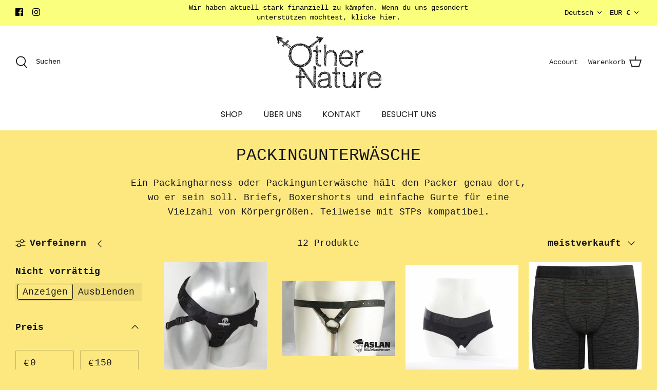

--- FILE ---
content_type: text/html; charset=utf-8
request_url: https://other-nature.de/collections/packingunterwasche
body_size: 44654
content:
<!doctype html>
<html lang="de">
<head>
  <!-- Symmetry 5.0.1 -->
<meta name="facebook-domain-verification" content="hg72icxynryj46tnhnge7f5s742go3" />
  <link rel="preload" href="//other-nature.de/cdn/shop/t/6/assets/styles.css?v=524153728081640731762252325" as="style">
  <meta charset="utf-8" />
<meta name="viewport" content="width=device-width,initial-scale=1.0" />
<meta http-equiv="X-UA-Compatible" content="IE=edge">

<link rel="preconnect" href="https://cdn.shopify.com" crossorigin>
<link rel="preconnect" href="https://fonts.shopify.com" crossorigin>
<link rel="preconnect" href="https://monorail-edge.shopifysvc.com"><link rel="preload" as="font" href="//other-nature.de/cdn/fonts/poppins/poppins_n4.0ba78fa5af9b0e1a374041b3ceaadf0a43b41362.woff2" type="font/woff2" crossorigin><link rel="preload" href="//other-nature.de/cdn/shop/t/6/assets/vendor.js?v=93785879233572968171638371799" as="script">
<link rel="preload" href="//other-nature.de/cdn/shop/t/6/assets/theme.js?v=36518340950358926601638371799" as="script"><link rel="canonical" href="https://other-nature.de/collections/packingunterwasche" /><link rel="shortcut icon" href="//other-nature.de/cdn/shop/files/favicon-32x32.png?v=1664350890" type="image/png" /><meta name="description" content="Ein Packingharness oder Packingunterwäsche hält den Packer genau dort, wo er sein soll. Briefs, Boxershorts und einfache Gurte für eine Vielzahl von Körpergrößen. Teilweise mit STPs kompatibel.">
  <meta name="theme-color" content="#171717">

  <title>
    Packing-underwear &ndash; Other Nature GmbH
  </title>

  <meta property="og:site_name" content="Other Nature GmbH">
<meta property="og:url" content="https://other-nature.de/collections/packingunterwasche">
<meta property="og:title" content="Packing-underwear">
<meta property="og:type" content="product.group">
<meta property="og:description" content="Ein Packingharness oder Packingunterwäsche hält den Packer genau dort, wo er sein soll. Briefs, Boxershorts und einfache Gurte für eine Vielzahl von Körpergrößen. Teilweise mit STPs kompatibel."><meta property="og:image" content="http://other-nature.de/cdn/shop/files/Other_Nature_-_Anders_als_andere_Sexshops_1200x1200.jpg?v=1663777827">
  <meta property="og:image:secure_url" content="https://other-nature.de/cdn/shop/files/Other_Nature_-_Anders_als_andere_Sexshops_1200x1200.jpg?v=1663777827">
  <meta property="og:image:width" content="1200">
  <meta property="og:image:height" content="628"><meta name="twitter:card" content="summary_large_image">
<meta name="twitter:title" content="Packing-underwear">
<meta name="twitter:description" content="Ein Packingharness oder Packingunterwäsche hält den Packer genau dort, wo er sein soll. Briefs, Boxershorts und einfache Gurte für eine Vielzahl von Körpergrößen. Teilweise mit STPs kompatibel.">


  <link href="//other-nature.de/cdn/shop/t/6/assets/styles.css?v=524153728081640731762252325" rel="stylesheet" type="text/css" media="all" />

  <script>
    window.theme = window.theme || {};
    theme.money_format = "€{{amount_with_comma_separator}}";
    theme.strings = {
      previous: "Bisherige",
      next: "Nächster",
      addressError: "Kann die Adresse nicht finden",
      addressNoResults: "Keine Ergebnisse für diese Adresse",
      addressQueryLimit: "Sie haben die Google- API-Nutzungsgrenze überschritten. Betrachten wir zu einem \u003ca href=\"https:\/\/developers.google.com\/maps\/premium\/usage-limits\"\u003ePremium-Paket\u003c\/a\u003e zu aktualisieren.",
      authError: "Es gab ein Problem bei Google Maps Konto zu authentifizieren.",
      icon_labels_left: "Links",
      icon_labels_right: "Rechts",
      icon_labels_down: "Runter",
      icon_labels_close: "Schließen",
      icon_labels_plus: "Plus",
      cart_terms_confirmation: "Du mussst den Nutzungsbedingungen zustimmen, bevor du fortfahren kannst.",
      products_listing_from: "Von",
      layout_live_search_see_all: "Alles anzeigen",
      products_product_add_to_cart: "In den Warenkorb",
      products_variant_no_stock: "Ausverkauft",
      products_variant_non_existent: "Nicht verfügbar",
      onlyXLeft: "[[ quantity ]] auf Lager",
      products_product_unit_price_separator: " \/ ",
      general_navigation_menu_toggle_aria_label: "Menü umschalten",
      general_accessibility_labels_close: "Schließen",
      products_added_notification_title: "Gerade hinzugefügt",
      products_added_notification_item: "Artikel",
      products_added_notification_unit_price: "Preis",
      products_added_notification_quantity: "Anzahl",
      products_added_notification_total_price: "Gesamt",
      products_added_notification_shipping_note: "exkl. Versandkosten",
      products_added_notification_keep_shopping: "Einkauf fortzusetzen",
      products_added_notification_cart: "Warenkorb",
      products_product_adding_to_cart: "Hinzufügen",
      products_product_added_to_cart: "Zum Warenkorb hinzugefügt",
      products_product_unit_price_separator: " \/ ",
      products_added_notification_subtotal: "Zwischensumme",
      products_labels_sold_out: "Ausverkauft",
      products_labels_sale: "Sale",
      products_labels_percent_reduction: "-[[ amount ]]%",
      products_labels_value_reduction_html: "-[[ amount ]]",
      products_product_preorder: "Vorbestellung",
      general_quick_search_pages: "Seiten",
      general_quick_search_no_results: "Leider konnten wir keine Ergebnisse finden",
      collections_general_see_all_subcollections: "Alles sehen..."
    };
    theme.routes = {
      search_url: '/search',
      cart_url: '/cart',
      cart_add_url: '/cart/add',
      cart_change_url: '/cart/change'
    };
    theme.settings = {
      cart_type: "drawer",
      quickbuy_style: "button"
    };
    document.documentElement.classList.add('js');
  </script>

  <script>window.performance && window.performance.mark && window.performance.mark('shopify.content_for_header.start');</script><meta name="facebook-domain-verification" content="x6d0gyiwhh085f465vo679hob9ae4h">
<meta id="shopify-digital-wallet" name="shopify-digital-wallet" content="/60102344895/digital_wallets/dialog">
<meta name="shopify-checkout-api-token" content="53ffa3495d73f30972470a04de098713">
<meta id="in-context-paypal-metadata" data-shop-id="60102344895" data-venmo-supported="false" data-environment="production" data-locale="de_DE" data-paypal-v4="true" data-currency="EUR">
<link rel="alternate" type="application/atom+xml" title="Feed" href="/collections/packingunterwasche.atom" />
<link rel="alternate" hreflang="x-default" href="https://other-nature.de/collections/packingunterwasche">
<link rel="alternate" hreflang="de" href="https://other-nature.de/collections/packingunterwasche">
<link rel="alternate" hreflang="en" href="https://other-nature.de/en/collections/packingunterwasche">
<link rel="alternate" type="application/json+oembed" href="https://other-nature.de/collections/packingunterwasche.oembed">
<script async="async" src="/checkouts/internal/preloads.js?locale=de-DE"></script>
<link rel="preconnect" href="https://shop.app" crossorigin="anonymous">
<script async="async" src="https://shop.app/checkouts/internal/preloads.js?locale=de-DE&shop_id=60102344895" crossorigin="anonymous"></script>
<script id="apple-pay-shop-capabilities" type="application/json">{"shopId":60102344895,"countryCode":"DE","currencyCode":"EUR","merchantCapabilities":["supports3DS"],"merchantId":"gid:\/\/shopify\/Shop\/60102344895","merchantName":"Other Nature GmbH","requiredBillingContactFields":["postalAddress","email"],"requiredShippingContactFields":["postalAddress","email"],"shippingType":"shipping","supportedNetworks":["visa","maestro","masterCard","amex"],"total":{"type":"pending","label":"Other Nature GmbH","amount":"1.00"},"shopifyPaymentsEnabled":true,"supportsSubscriptions":true}</script>
<script id="shopify-features" type="application/json">{"accessToken":"53ffa3495d73f30972470a04de098713","betas":["rich-media-storefront-analytics"],"domain":"other-nature.de","predictiveSearch":true,"shopId":60102344895,"locale":"de"}</script>
<script>var Shopify = Shopify || {};
Shopify.shop = "other-nature.myshopify.com";
Shopify.locale = "de";
Shopify.currency = {"active":"EUR","rate":"1.0"};
Shopify.country = "DE";
Shopify.theme = {"name":"Symmetry","id":128241959103,"schema_name":"Symmetry","schema_version":"5.0.1","theme_store_id":568,"role":"main"};
Shopify.theme.handle = "null";
Shopify.theme.style = {"id":null,"handle":null};
Shopify.cdnHost = "other-nature.de/cdn";
Shopify.routes = Shopify.routes || {};
Shopify.routes.root = "/";</script>
<script type="module">!function(o){(o.Shopify=o.Shopify||{}).modules=!0}(window);</script>
<script>!function(o){function n(){var o=[];function n(){o.push(Array.prototype.slice.apply(arguments))}return n.q=o,n}var t=o.Shopify=o.Shopify||{};t.loadFeatures=n(),t.autoloadFeatures=n()}(window);</script>
<script>
  window.ShopifyPay = window.ShopifyPay || {};
  window.ShopifyPay.apiHost = "shop.app\/pay";
  window.ShopifyPay.redirectState = null;
</script>
<script id="shop-js-analytics" type="application/json">{"pageType":"collection"}</script>
<script defer="defer" async type="module" src="//other-nature.de/cdn/shopifycloud/shop-js/modules/v2/client.init-shop-cart-sync_XknANqpX.de.esm.js"></script>
<script defer="defer" async type="module" src="//other-nature.de/cdn/shopifycloud/shop-js/modules/v2/chunk.common_DvdeXi9P.esm.js"></script>
<script type="module">
  await import("//other-nature.de/cdn/shopifycloud/shop-js/modules/v2/client.init-shop-cart-sync_XknANqpX.de.esm.js");
await import("//other-nature.de/cdn/shopifycloud/shop-js/modules/v2/chunk.common_DvdeXi9P.esm.js");

  window.Shopify.SignInWithShop?.initShopCartSync?.({"fedCMEnabled":true,"windoidEnabled":true});

</script>
<script>
  window.Shopify = window.Shopify || {};
  if (!window.Shopify.featureAssets) window.Shopify.featureAssets = {};
  window.Shopify.featureAssets['shop-js'] = {"shop-cart-sync":["modules/v2/client.shop-cart-sync_D9JQGxjh.de.esm.js","modules/v2/chunk.common_DvdeXi9P.esm.js"],"init-fed-cm":["modules/v2/client.init-fed-cm_DMo35JdQ.de.esm.js","modules/v2/chunk.common_DvdeXi9P.esm.js"],"init-windoid":["modules/v2/client.init-windoid_B3VvhkL7.de.esm.js","modules/v2/chunk.common_DvdeXi9P.esm.js"],"init-shop-email-lookup-coordinator":["modules/v2/client.init-shop-email-lookup-coordinator_Bz_MA9Op.de.esm.js","modules/v2/chunk.common_DvdeXi9P.esm.js"],"shop-cash-offers":["modules/v2/client.shop-cash-offers_CYQv6hn3.de.esm.js","modules/v2/chunk.common_DvdeXi9P.esm.js","modules/v2/chunk.modal_CkJq5XGD.esm.js"],"shop-button":["modules/v2/client.shop-button_Baq_RTkq.de.esm.js","modules/v2/chunk.common_DvdeXi9P.esm.js"],"shop-toast-manager":["modules/v2/client.shop-toast-manager_DCWfOqRF.de.esm.js","modules/v2/chunk.common_DvdeXi9P.esm.js"],"avatar":["modules/v2/client.avatar_BTnouDA3.de.esm.js"],"pay-button":["modules/v2/client.pay-button_CKXSOdRt.de.esm.js","modules/v2/chunk.common_DvdeXi9P.esm.js"],"init-shop-cart-sync":["modules/v2/client.init-shop-cart-sync_XknANqpX.de.esm.js","modules/v2/chunk.common_DvdeXi9P.esm.js"],"shop-login-button":["modules/v2/client.shop-login-button_caaxNUOr.de.esm.js","modules/v2/chunk.common_DvdeXi9P.esm.js","modules/v2/chunk.modal_CkJq5XGD.esm.js"],"init-customer-accounts-sign-up":["modules/v2/client.init-customer-accounts-sign-up_CDG_EMX9.de.esm.js","modules/v2/client.shop-login-button_caaxNUOr.de.esm.js","modules/v2/chunk.common_DvdeXi9P.esm.js","modules/v2/chunk.modal_CkJq5XGD.esm.js"],"init-shop-for-new-customer-accounts":["modules/v2/client.init-shop-for-new-customer-accounts_CbyP-mMl.de.esm.js","modules/v2/client.shop-login-button_caaxNUOr.de.esm.js","modules/v2/chunk.common_DvdeXi9P.esm.js","modules/v2/chunk.modal_CkJq5XGD.esm.js"],"init-customer-accounts":["modules/v2/client.init-customer-accounts_CBDBRCw9.de.esm.js","modules/v2/client.shop-login-button_caaxNUOr.de.esm.js","modules/v2/chunk.common_DvdeXi9P.esm.js","modules/v2/chunk.modal_CkJq5XGD.esm.js"],"shop-follow-button":["modules/v2/client.shop-follow-button_DKjGFHnv.de.esm.js","modules/v2/chunk.common_DvdeXi9P.esm.js","modules/v2/chunk.modal_CkJq5XGD.esm.js"],"checkout-modal":["modules/v2/client.checkout-modal_DiCgWgoC.de.esm.js","modules/v2/chunk.common_DvdeXi9P.esm.js","modules/v2/chunk.modal_CkJq5XGD.esm.js"],"lead-capture":["modules/v2/client.lead-capture_B-xxyKeu.de.esm.js","modules/v2/chunk.common_DvdeXi9P.esm.js","modules/v2/chunk.modal_CkJq5XGD.esm.js"],"shop-login":["modules/v2/client.shop-login_Cve_5msa.de.esm.js","modules/v2/chunk.common_DvdeXi9P.esm.js","modules/v2/chunk.modal_CkJq5XGD.esm.js"],"payment-terms":["modules/v2/client.payment-terms_D0YjRyyK.de.esm.js","modules/v2/chunk.common_DvdeXi9P.esm.js","modules/v2/chunk.modal_CkJq5XGD.esm.js"]};
</script>
<script id="__st">var __st={"a":60102344895,"offset":3600,"reqid":"bdb07356-37d3-45df-ae64-ed13b53da966-1768926780","pageurl":"other-nature.de\/collections\/packingunterwasche","u":"d7f4f548dca6","p":"collection","rtyp":"collection","rid":478975459596};</script>
<script>window.ShopifyPaypalV4VisibilityTracking = true;</script>
<script id="captcha-bootstrap">!function(){'use strict';const t='contact',e='account',n='new_comment',o=[[t,t],['blogs',n],['comments',n],[t,'customer']],c=[[e,'customer_login'],[e,'guest_login'],[e,'recover_customer_password'],[e,'create_customer']],r=t=>t.map((([t,e])=>`form[action*='/${t}']:not([data-nocaptcha='true']) input[name='form_type'][value='${e}']`)).join(','),a=t=>()=>t?[...document.querySelectorAll(t)].map((t=>t.form)):[];function s(){const t=[...o],e=r(t);return a(e)}const i='password',u='form_key',d=['recaptcha-v3-token','g-recaptcha-response','h-captcha-response',i],f=()=>{try{return window.sessionStorage}catch{return}},m='__shopify_v',_=t=>t.elements[u];function p(t,e,n=!1){try{const o=window.sessionStorage,c=JSON.parse(o.getItem(e)),{data:r}=function(t){const{data:e,action:n}=t;return t[m]||n?{data:e,action:n}:{data:t,action:n}}(c);for(const[e,n]of Object.entries(r))t.elements[e]&&(t.elements[e].value=n);n&&o.removeItem(e)}catch(o){console.error('form repopulation failed',{error:o})}}const l='form_type',E='cptcha';function T(t){t.dataset[E]=!0}const w=window,h=w.document,L='Shopify',v='ce_forms',y='captcha';let A=!1;((t,e)=>{const n=(g='f06e6c50-85a8-45c8-87d0-21a2b65856fe',I='https://cdn.shopify.com/shopifycloud/storefront-forms-hcaptcha/ce_storefront_forms_captcha_hcaptcha.v1.5.2.iife.js',D={infoText:'Durch hCaptcha geschützt',privacyText:'Datenschutz',termsText:'Allgemeine Geschäftsbedingungen'},(t,e,n)=>{const o=w[L][v],c=o.bindForm;if(c)return c(t,g,e,D).then(n);var r;o.q.push([[t,g,e,D],n]),r=I,A||(h.body.append(Object.assign(h.createElement('script'),{id:'captcha-provider',async:!0,src:r})),A=!0)});var g,I,D;w[L]=w[L]||{},w[L][v]=w[L][v]||{},w[L][v].q=[],w[L][y]=w[L][y]||{},w[L][y].protect=function(t,e){n(t,void 0,e),T(t)},Object.freeze(w[L][y]),function(t,e,n,w,h,L){const[v,y,A,g]=function(t,e,n){const i=e?o:[],u=t?c:[],d=[...i,...u],f=r(d),m=r(i),_=r(d.filter((([t,e])=>n.includes(e))));return[a(f),a(m),a(_),s()]}(w,h,L),I=t=>{const e=t.target;return e instanceof HTMLFormElement?e:e&&e.form},D=t=>v().includes(t);t.addEventListener('submit',(t=>{const e=I(t);if(!e)return;const n=D(e)&&!e.dataset.hcaptchaBound&&!e.dataset.recaptchaBound,o=_(e),c=g().includes(e)&&(!o||!o.value);(n||c)&&t.preventDefault(),c&&!n&&(function(t){try{if(!f())return;!function(t){const e=f();if(!e)return;const n=_(t);if(!n)return;const o=n.value;o&&e.removeItem(o)}(t);const e=Array.from(Array(32),(()=>Math.random().toString(36)[2])).join('');!function(t,e){_(t)||t.append(Object.assign(document.createElement('input'),{type:'hidden',name:u})),t.elements[u].value=e}(t,e),function(t,e){const n=f();if(!n)return;const o=[...t.querySelectorAll(`input[type='${i}']`)].map((({name:t})=>t)),c=[...d,...o],r={};for(const[a,s]of new FormData(t).entries())c.includes(a)||(r[a]=s);n.setItem(e,JSON.stringify({[m]:1,action:t.action,data:r}))}(t,e)}catch(e){console.error('failed to persist form',e)}}(e),e.submit())}));const S=(t,e)=>{t&&!t.dataset[E]&&(n(t,e.some((e=>e===t))),T(t))};for(const o of['focusin','change'])t.addEventListener(o,(t=>{const e=I(t);D(e)&&S(e,y())}));const B=e.get('form_key'),M=e.get(l),P=B&&M;t.addEventListener('DOMContentLoaded',(()=>{const t=y();if(P)for(const e of t)e.elements[l].value===M&&p(e,B);[...new Set([...A(),...v().filter((t=>'true'===t.dataset.shopifyCaptcha))])].forEach((e=>S(e,t)))}))}(h,new URLSearchParams(w.location.search),n,t,e,['guest_login'])})(!0,!0)}();</script>
<script integrity="sha256-4kQ18oKyAcykRKYeNunJcIwy7WH5gtpwJnB7kiuLZ1E=" data-source-attribution="shopify.loadfeatures" defer="defer" src="//other-nature.de/cdn/shopifycloud/storefront/assets/storefront/load_feature-a0a9edcb.js" crossorigin="anonymous"></script>
<script crossorigin="anonymous" defer="defer" src="//other-nature.de/cdn/shopifycloud/storefront/assets/shopify_pay/storefront-65b4c6d7.js?v=20250812"></script>
<script data-source-attribution="shopify.dynamic_checkout.dynamic.init">var Shopify=Shopify||{};Shopify.PaymentButton=Shopify.PaymentButton||{isStorefrontPortableWallets:!0,init:function(){window.Shopify.PaymentButton.init=function(){};var t=document.createElement("script");t.src="https://other-nature.de/cdn/shopifycloud/portable-wallets/latest/portable-wallets.de.js",t.type="module",document.head.appendChild(t)}};
</script>
<script data-source-attribution="shopify.dynamic_checkout.buyer_consent">
  function portableWalletsHideBuyerConsent(e){var t=document.getElementById("shopify-buyer-consent"),n=document.getElementById("shopify-subscription-policy-button");t&&n&&(t.classList.add("hidden"),t.setAttribute("aria-hidden","true"),n.removeEventListener("click",e))}function portableWalletsShowBuyerConsent(e){var t=document.getElementById("shopify-buyer-consent"),n=document.getElementById("shopify-subscription-policy-button");t&&n&&(t.classList.remove("hidden"),t.removeAttribute("aria-hidden"),n.addEventListener("click",e))}window.Shopify?.PaymentButton&&(window.Shopify.PaymentButton.hideBuyerConsent=portableWalletsHideBuyerConsent,window.Shopify.PaymentButton.showBuyerConsent=portableWalletsShowBuyerConsent);
</script>
<script data-source-attribution="shopify.dynamic_checkout.cart.bootstrap">document.addEventListener("DOMContentLoaded",(function(){function t(){return document.querySelector("shopify-accelerated-checkout-cart, shopify-accelerated-checkout")}if(t())Shopify.PaymentButton.init();else{new MutationObserver((function(e,n){t()&&(Shopify.PaymentButton.init(),n.disconnect())})).observe(document.body,{childList:!0,subtree:!0})}}));
</script>
<script id='scb4127' type='text/javascript' async='' src='https://other-nature.de/cdn/shopifycloud/privacy-banner/storefront-banner.js'></script><link id="shopify-accelerated-checkout-styles" rel="stylesheet" media="screen" href="https://other-nature.de/cdn/shopifycloud/portable-wallets/latest/accelerated-checkout-backwards-compat.css" crossorigin="anonymous">
<style id="shopify-accelerated-checkout-cart">
        #shopify-buyer-consent {
  margin-top: 1em;
  display: inline-block;
  width: 100%;
}

#shopify-buyer-consent.hidden {
  display: none;
}

#shopify-subscription-policy-button {
  background: none;
  border: none;
  padding: 0;
  text-decoration: underline;
  font-size: inherit;
  cursor: pointer;
}

#shopify-subscription-policy-button::before {
  box-shadow: none;
}

      </style>

<script>window.performance && window.performance.mark && window.performance.mark('shopify.content_for_header.end');</script> 
 <script src="//other-nature.de/cdn/shop/t/6/assets/servicify-asset.js?v=9391740801321792721659694035" type="text/javascript"></script>
<!-- BEGIN app block: shopify://apps/langify/blocks/langify/b50c2edb-8c63-4e36-9e7c-a7fdd62ddb8f --><!-- BEGIN app snippet: ly-switcher-factory -->




<style>
  .ly-switcher-wrapper.ly-hide, .ly-recommendation.ly-hide, .ly-recommendation .ly-submit-btn {
    display: none !important;
  }

  #ly-switcher-factory-template {
    display: none;
  }.ly-languages-switcher ul > li[key="de"] {
        order: 1 !important;
      }
      .ly-popup-modal .ly-popup-modal-content ul > li[key="de"],
      .ly-languages-switcher.ly-links a[data-language-code="de"] {
        order: 1 !important;
      }.ly-languages-switcher ul > li[key="en"] {
        order: 2 !important;
      }
      .ly-popup-modal .ly-popup-modal-content ul > li[key="en"],
      .ly-languages-switcher.ly-links a[data-language-code="en"] {
        order: 2 !important;
      }
      .ly-breakpoint-1 { display: none; }
      @media (min-width:0px) and (max-width: 999px ) {
        .ly-breakpoint-1 { display: flex; }

        .ly-recommendation .ly-banner-content, 
        .ly-recommendation .ly-popup-modal-content {
          font-size: 14px !important;
          color: #000 !important;
          background: #fff !important;
          border-radius: 0px !important;
          border-width: 0px !important;
          border-color: #000 !important;
        }
        .ly-recommendation-form button[type="submit"] {
          font-size: 14px !important;
          color: #fff !important;
          background: #999 !important;
        }
      }
      .ly-breakpoint-2 { display: none; }
      @media (min-width:1000px)  {
        .ly-breakpoint-2 { display: flex; }

        .ly-recommendation .ly-banner-content, 
        .ly-recommendation .ly-popup-modal-content {
          font-size: 14px !important;
          color: #000 !important;
          background: #fff !important;
          border-radius: 0px !important;
          border-width: 0px !important;
          border-color: #000 !important;
        }
        .ly-recommendation-form button[type="submit"] {
          font-size: 14px !important;
          color: #fff !important;
          background: #999 !important;
        }
      }


  
</style>


<template id="ly-switcher-factory-template">
<div data-breakpoint="0" class="ly-switcher-wrapper ly-breakpoint-1 fixed bottom_right ly-hide" style="font-size: 14px; margin: 0px 0px; "><div data-dropup="false" onclick="langify.switcher.toggleSwitcherOpen(this)" class="ly-languages-switcher ly-custom-dropdown-switcher ly-bright-theme" style=" margin: 0px 0px;">
          <span role="button" tabindex="0" aria-label="Selected language: Deutsch" aria-expanded="false" aria-controls="languagesSwitcherList-1" class="ly-custom-dropdown-current" style="background: #fff; color: #000;  border-style: solid; border-width: 0px; border-radius: 0px; border-color: #000;  padding: 0px 0px;"><i class="ly-icon ly-flag-icon ly-flag-icon-de de "></i><span class="ly-custom-dropdown-current-inner ly-custom-dropdown-current-inner-text">Deutsch
</span>
<div aria-hidden="true" class="ly-arrow ly-arrow-black stroke" style="vertical-align: middle; width: 14.0px; height: 14.0px;">
        <svg xmlns="http://www.w3.org/2000/svg" viewBox="0 0 14.0 14.0" height="14.0px" width="14.0px" style="position: absolute;">
          <path d="M1 4.5 L7.0 10.5 L13.0 4.5" fill="transparent" stroke="#000" stroke-width="1px"/>
        </svg>
      </div>
          </span>
          <ul id="languagesSwitcherList-1" role="list" class="ly-custom-dropdown-list ly-is-open ly-bright-theme" style="background: #fff; color: #000;  border-style: solid; border-width: 0px; border-radius: 0px; border-color: #000;"><li key="de" style="color: #000;  margin: 0px 0px; padding: 0px 0px;" tabindex="-1">
                  <a class="ly-custom-dropdown-list-element ly-languages-switcher-link ly-bright-theme"
                    href="#"
                      data-language-code="de" 
                    
                    data-ly-locked="true" rel="nofollow"><i class="ly-icon ly-flag-icon ly-flag-icon-de"></i><span class="ly-custom-dropdown-list-element-right">Deutsch</span></a>
                </li><li key="en" style="color: #000;  margin: 0px 0px; padding: 0px 0px;" tabindex="-1">
                  <a class="ly-custom-dropdown-list-element ly-languages-switcher-link ly-bright-theme"
                    href="#"
                      data-language-code="en" 
                    
                    data-ly-locked="true" rel="nofollow"><i class="ly-icon ly-flag-icon ly-flag-icon-en"></i><span class="ly-custom-dropdown-list-element-right">Englisch</span></a>
                </li></ul>
        </div></div>

<div data-breakpoint="1000" class="ly-switcher-wrapper ly-breakpoint-2 absolute bottom_left ly-hide" style="font-size: 14px; margin: 0px 0px; "></div>
</template><link rel="preload stylesheet" href="https://cdn.shopify.com/extensions/019a5e5e-a484-720d-b1ab-d37a963e7bba/extension-langify-79/assets/langify-flags.css" as="style" media="print" onload="this.media='all'; this.onload=null;"><!-- END app snippet -->

<script>
  var langify = window.langify || {};
  var customContents = {};
  var customContents_image = {};
  var langifySettingsOverwrites = {};
  var defaultSettings = {
    debug: false,               // BOOL : Enable/disable console logs
    observe: true,              // BOOL : Enable/disable the entire mutation observer (off switch)
    observeLinks: false,
    observeImages: true,
    observeCustomContents: true,
    maxMutations: 5,
    timeout: 100,               // INT : Milliseconds to wait after a mutation, before the next mutation event will be allowed for the element
    linksBlacklist: [],
    usePlaceholderMatching: false
  };

  if(langify.settings) { 
    langifySettingsOverwrites = Object.assign({}, langify.settings);
    langify.settings = Object.assign(defaultSettings, langify.settings); 
  } else { 
    langify.settings = defaultSettings; 
  }langify.settings = Object.assign(langify.settings, {"debug":false,"lazyload":false,"observe":true,"observeLinks":false,"observeImages":true,"observeCustomContents":true,"linksBlacklist":[],"loadJquery":false}, langifySettingsOverwrites);
  

  langify.settings.theme = {"debug":false,"lazyload":false,"observe":true,"observeLinks":false,"observeImages":true,"observeCustomContents":true,"linksBlacklist":[],"loadJquery":false};
  langify.settings.switcher = {"customCSS":"","languageDetection":false,"languageDetectionDefault":"de","enableDefaultLanguage":false,"breakpoints":[{"key":0,"label":"0px","config":{"type":"custom","corner":"bottom_right","position":"fixed","show_flags":true,"rectangle_icons":true,"square_icons":false,"round_icons":false,"show_label":true,"show_custom_name":true,"show_name":false,"show_iso_code":false,"is_dark":false,"is_transparent":false,"is_dropup":false,"arrow_size":100,"arrow_width":1,"arrow_filled":false,"h_space":0,"v_space":0,"h_item_space":0,"v_item_space":0,"h_item_padding":0,"v_item_padding":0,"text_color":"#000","link_color":"#000","arrow_color":"#000","bg_color":"#fff","border_color":"#000","border_width":0,"border_radius":0,"fontsize":14,"recommendation_fontsize":14,"recommendation_border_width":0,"recommendation_border_radius":0,"recommendation_text_color":"#000","recommendation_link_color":"#000","recommendation_button_bg_color":"#999","recommendation_button_text_color":"#fff","recommendation_bg_color":"#fff","recommendation_border_color":"#000","show_currency_selector":false,"currency_switcher_enabled":false,"country_switcher_enabled":false,"switcherLabel":"show_custom_name","switcherIcons":"rectangle_icons"}},{"key":1000,"label":"1000px","config":{"type":"none","corner":"bottom_left","position":"absolute","show_flags":true,"rectangle_icons":true,"square_icons":false,"round_icons":false,"show_label":true,"show_custom_name":true,"show_name":false,"show_iso_code":false,"is_dark":false,"is_transparent":false,"is_dropup":false,"arrow_size":100,"arrow_width":1,"arrow_filled":false,"h_space":0,"v_space":0,"h_item_space":0,"v_item_space":0,"h_item_padding":0,"v_item_padding":0,"text_color":"#000","link_color":"#000","arrow_color":"#000","bg_color":"#fff","border_color":"#000","border_width":0,"border_radius":0,"fontsize":14,"recommendation_fontsize":14,"recommendation_border_width":0,"recommendation_border_radius":0,"recommendation_text_color":"#000","recommendation_link_color":"#000","recommendation_button_bg_color":"#999","recommendation_button_text_color":"#fff","recommendation_bg_color":"#fff","recommendation_border_color":"#000","show_currency_selector":false,"currency_switcher_enabled":false,"country_switcher_enabled":false,"switcherLabel":"show_custom_name","switcherIcons":"rectangle_icons"}}],"languages":[{"iso_code":"de","root_url":"\/","name":"German","primary":true,"domain":"other-nature.myshopify.com","published":true,"custom_name":false},{"iso_code":"en","root_url":"\/en","name":"English","primary":false,"domain":false,"published":true,"custom_name":false}],"recommendation_enabled":false,"recommendation_type":"popup","recommendation_switcher_key":-1,"recommendation_strings":{},"recommendation":{"recommendation_backdrop_show":true,"recommendation_corner":"center_center","recommendation_banner_corner":"top","recommendation_fontsize":14,"recommendation_border_width":0,"recommendation_border_radius":0,"recommendation_text_color":"#000","recommendation_link_color":"#000","recommendation_button_bg_color":"#999","recommendation_button_text_color":"#fff","recommendation_bg_color":"#fff","recommendation_border_color":"#000"}};
  if(langify.settings.switcher === null) {
    langify.settings.switcher = {};
  }
  langify.settings.switcher.customIcons = null;

  langify.locale = langify.locale || {
    country_code: "DE",
    language_code: "de",
    currency_code: null,
    primary: true,
    iso_code: "de",
    root_url: "\/",
    language_id: "ly174064",
    shop_url: "https:\/\/other-nature.de",
    domain_feature_enabled: null,
    languages: [{
        iso_code: "de",
        root_url: "\/",
        domain: null,
      },{
        iso_code: "en",
        root_url: "\/en",
        domain: null,
      },]
  };

  langify.localization = {
    available_countries: ["Ägypten","Äquatorialguinea","Äthiopien","Afghanistan","Ålandinseln","Albanien","Algerien","Amerikanische Überseeinseln","Andorra","Angola","Anguilla","Antigua und Barbuda","Argentinien","Armenien","Aruba","Ascension","Aserbaidschan","Australien","Bahamas","Bahrain","Bangladesch","Barbados","Belarus","Belgien","Belize","Benin","Bermuda","Bhutan","Bolivien","Bosnien und Herzegowina","Botsuana","Brasilien","Britische Jungferninseln","Britisches Territorium im Indischen Ozean","Brunei Darussalam","Bulgarien","Burkina Faso","Burundi","Cabo Verde","Chile","China","Cookinseln","Costa Rica","Côte d’Ivoire","Curaçao","Dänemark","Deutschland","Dominica","Dominikanische Republik","Dschibuti","Ecuador","El Salvador","Eritrea","Estland","Eswatini","Färöer","Falklandinseln","Fidschi","Finnland","Frankreich","Französisch-Guayana","Französisch-Polynesien","Französische Südgebiete","Gabun","Gambia","Georgien","Ghana","Gibraltar","Grenada","Griechenland","Grönland","Guadeloupe","Guatemala","Guernsey","Guinea","Guinea-Bissau","Guyana","Haiti","Honduras","Indien","Indonesien","Irak","Irland","Island","Isle of Man","Israel","Italien","Jamaika","Japan","Jemen","Jersey","Jordanien","Kaimaninseln","Kambodscha","Kamerun","Kanada","Karibische Niederlande","Kasachstan","Katar","Kenia","Kirgisistan","Kiribati","Kokosinseln","Kolumbien","Komoren","Kongo-Brazzaville","Kongo-Kinshasa","Kosovo","Kroatien","Kuwait","Laos","Lesotho","Lettland","Libanon","Liberia","Libyen","Liechtenstein","Litauen","Luxemburg","Madagaskar","Malawi","Malaysia","Malediven","Mali","Malta","Marokko","Martinique","Mauretanien","Mauritius","Mayotte","Mexiko","Monaco","Mongolei","Montenegro","Montserrat","Mosambik","Myanmar","Namibia","Nauru","Nepal","Neukaledonien","Neuseeland","Nicaragua","Niederlande","Niger","Nigeria","Niue","Nordmazedonien","Norfolkinsel","Norwegen","Österreich","Oman","Pakistan","Palästinensische Autonomiegebiete","Panama","Papua-Neuguinea","Paraguay","Peru","Philippinen","Pitcairninseln","Polen","Portugal","Republik Moldau","Réunion","Ruanda","Rumänien","Russland","Salomonen","Sambia","Samoa","San Marino","São Tomé und Príncipe","Saudi-Arabien","Schweden","Schweiz","Senegal","Serbien","Seychellen","Sierra Leone","Simbabwe","Singapur","Sint Maarten","Slowakei","Slowenien","Somalia","Sonderverwaltungsregion Hongkong","Sonderverwaltungsregion Macau","Spanien","Spitzbergen und Jan Mayen","Sri Lanka","St. Barthélemy","St. Helena","St. Kitts und Nevis","St. Lucia","St. Martin","St. Pierre und Miquelon","St. Vincent und die Grenadinen","Sudan","Südafrika","Südgeorgien und die Südlichen Sandwichinseln","Südkorea","Südsudan","Suriname","Tadschikistan","Taiwan","Tansania","Thailand","Timor-Leste","Togo","Tokelau","Tonga","Trinidad und Tobago","Tristan da Cunha","Tschad","Tschechien","Türkei","Tunesien","Turkmenistan","Turks- und Caicosinseln","Tuvalu","Uganda","Ukraine","Ungarn","Uruguay","Usbekistan","Vanuatu","Vatikanstadt","Venezuela","Vereinigte Arabische Emirate","Vereinigte Staaten","Vereinigtes Königreich","Vietnam","Wallis und Futuna","Weihnachtsinsel","Westsahara","Zentralafrikanische Republik","Zypern"],
    available_languages: [{"shop_locale":{"locale":"de","enabled":true,"primary":true,"published":true}},{"shop_locale":{"locale":"en","enabled":true,"primary":false,"published":true}}],
    country: "Deutschland",
    language: {"shop_locale":{"locale":"de","enabled":true,"primary":true,"published":true}},
    market: {
      handle: "de",
      id: 1014071487,
      metafields: {"error":"json not allowed for this object"},
    }
  };

  // Disable link correction ALWAYS on languages with mapped domains
  
  if(langify.locale.root_url == '/') {
    langify.settings.observeLinks = false;
  }


  function extractImageObject(val) {
  if (!val || val === '') return false;

  // Handle src-sets (e.g., "image_600x600.jpg 1x, image_1200x1200.jpg 2x")
  if (val.search(/([0-9]+w?h?x?,)/gi) > -1) {
    val = val.split(/([0-9]+w?h?x?,)/gi)[0];
  }

  const hostBegin = val.indexOf('//') !== -1 ? val.indexOf('//') : 0;
  const hostEnd = val.lastIndexOf('/') + 1;
  const host = val.substring(hostBegin, hostEnd);
  let afterHost = val.substring(hostEnd);

  // Remove query/hash fragments
  afterHost = afterHost.split('#')[0].split('?')[0];

  // Extract name before any Shopify modifiers or file extension
  // e.g., "photo_600x600_crop_center@2x.jpg" → "photo"
  const name = afterHost.replace(
    /(_[0-9]+x[0-9]*|_{width}x|_{size})?(_crop_(top|center|bottom|left|right))?(@[0-9]*x)?(\.progressive)?(\.(png\.jpg|jpe?g|png|gif|webp))?$/i,
    ''
  );

  // Extract file extension (if any)
  let type = '';
  const match = afterHost.match(/\.(png\.jpg|jpe?g|png|gif|webp)$/i);
  if (match) {
    type = match[1].replace('png.jpg', 'jpg'); // fix weird double-extension cases
  }

  // Clean file name with extension or suffixes normalized
  const file = afterHost.replace(
    /(_[0-9]+x[0-9]*|_{width}x|_{size})?(_crop_(top|center|bottom|left|right))?(@[0-9]*x)?(\.progressive)?(\.(png\.jpg|jpe?g|png|gif|webp))?$/i,
    type ? '.' + type : ''
  );

  return { host, name, type, file };
}



  /* Custom Contents Section*/
  var customContents = {};

  // Images Section
  

  

  

</script><link rel="preload stylesheet" href="https://cdn.shopify.com/extensions/019a5e5e-a484-720d-b1ab-d37a963e7bba/extension-langify-79/assets/langify-lib.css" as="style" media="print" onload="this.media='all'; this.onload=null;"><!-- END app block --><script src="https://cdn.shopify.com/extensions/019a5e5e-a484-720d-b1ab-d37a963e7bba/extension-langify-79/assets/langify-lib.js" type="text/javascript" defer="defer"></script>
<script src="https://cdn.shopify.com/extensions/019ab370-3427-7dfe-9e9e-e24647f8564c/cartbite-75/assets/cartbite-embed.js" type="text/javascript" defer="defer"></script>
<link href="https://monorail-edge.shopifysvc.com" rel="dns-prefetch">
<script>(function(){if ("sendBeacon" in navigator && "performance" in window) {try {var session_token_from_headers = performance.getEntriesByType('navigation')[0].serverTiming.find(x => x.name == '_s').description;} catch {var session_token_from_headers = undefined;}var session_cookie_matches = document.cookie.match(/_shopify_s=([^;]*)/);var session_token_from_cookie = session_cookie_matches && session_cookie_matches.length === 2 ? session_cookie_matches[1] : "";var session_token = session_token_from_headers || session_token_from_cookie || "";function handle_abandonment_event(e) {var entries = performance.getEntries().filter(function(entry) {return /monorail-edge.shopifysvc.com/.test(entry.name);});if (!window.abandonment_tracked && entries.length === 0) {window.abandonment_tracked = true;var currentMs = Date.now();var navigation_start = performance.timing.navigationStart;var payload = {shop_id: 60102344895,url: window.location.href,navigation_start,duration: currentMs - navigation_start,session_token,page_type: "collection"};window.navigator.sendBeacon("https://monorail-edge.shopifysvc.com/v1/produce", JSON.stringify({schema_id: "online_store_buyer_site_abandonment/1.1",payload: payload,metadata: {event_created_at_ms: currentMs,event_sent_at_ms: currentMs}}));}}window.addEventListener('pagehide', handle_abandonment_event);}}());</script>
<script id="web-pixels-manager-setup">(function e(e,d,r,n,o){if(void 0===o&&(o={}),!Boolean(null===(a=null===(i=window.Shopify)||void 0===i?void 0:i.analytics)||void 0===a?void 0:a.replayQueue)){var i,a;window.Shopify=window.Shopify||{};var t=window.Shopify;t.analytics=t.analytics||{};var s=t.analytics;s.replayQueue=[],s.publish=function(e,d,r){return s.replayQueue.push([e,d,r]),!0};try{self.performance.mark("wpm:start")}catch(e){}var l=function(){var e={modern:/Edge?\/(1{2}[4-9]|1[2-9]\d|[2-9]\d{2}|\d{4,})\.\d+(\.\d+|)|Firefox\/(1{2}[4-9]|1[2-9]\d|[2-9]\d{2}|\d{4,})\.\d+(\.\d+|)|Chrom(ium|e)\/(9{2}|\d{3,})\.\d+(\.\d+|)|(Maci|X1{2}).+ Version\/(15\.\d+|(1[6-9]|[2-9]\d|\d{3,})\.\d+)([,.]\d+|)( \(\w+\)|)( Mobile\/\w+|) Safari\/|Chrome.+OPR\/(9{2}|\d{3,})\.\d+\.\d+|(CPU[ +]OS|iPhone[ +]OS|CPU[ +]iPhone|CPU IPhone OS|CPU iPad OS)[ +]+(15[._]\d+|(1[6-9]|[2-9]\d|\d{3,})[._]\d+)([._]\d+|)|Android:?[ /-](13[3-9]|1[4-9]\d|[2-9]\d{2}|\d{4,})(\.\d+|)(\.\d+|)|Android.+Firefox\/(13[5-9]|1[4-9]\d|[2-9]\d{2}|\d{4,})\.\d+(\.\d+|)|Android.+Chrom(ium|e)\/(13[3-9]|1[4-9]\d|[2-9]\d{2}|\d{4,})\.\d+(\.\d+|)|SamsungBrowser\/([2-9]\d|\d{3,})\.\d+/,legacy:/Edge?\/(1[6-9]|[2-9]\d|\d{3,})\.\d+(\.\d+|)|Firefox\/(5[4-9]|[6-9]\d|\d{3,})\.\d+(\.\d+|)|Chrom(ium|e)\/(5[1-9]|[6-9]\d|\d{3,})\.\d+(\.\d+|)([\d.]+$|.*Safari\/(?![\d.]+ Edge\/[\d.]+$))|(Maci|X1{2}).+ Version\/(10\.\d+|(1[1-9]|[2-9]\d|\d{3,})\.\d+)([,.]\d+|)( \(\w+\)|)( Mobile\/\w+|) Safari\/|Chrome.+OPR\/(3[89]|[4-9]\d|\d{3,})\.\d+\.\d+|(CPU[ +]OS|iPhone[ +]OS|CPU[ +]iPhone|CPU IPhone OS|CPU iPad OS)[ +]+(10[._]\d+|(1[1-9]|[2-9]\d|\d{3,})[._]\d+)([._]\d+|)|Android:?[ /-](13[3-9]|1[4-9]\d|[2-9]\d{2}|\d{4,})(\.\d+|)(\.\d+|)|Mobile Safari.+OPR\/([89]\d|\d{3,})\.\d+\.\d+|Android.+Firefox\/(13[5-9]|1[4-9]\d|[2-9]\d{2}|\d{4,})\.\d+(\.\d+|)|Android.+Chrom(ium|e)\/(13[3-9]|1[4-9]\d|[2-9]\d{2}|\d{4,})\.\d+(\.\d+|)|Android.+(UC? ?Browser|UCWEB|U3)[ /]?(15\.([5-9]|\d{2,})|(1[6-9]|[2-9]\d|\d{3,})\.\d+)\.\d+|SamsungBrowser\/(5\.\d+|([6-9]|\d{2,})\.\d+)|Android.+MQ{2}Browser\/(14(\.(9|\d{2,})|)|(1[5-9]|[2-9]\d|\d{3,})(\.\d+|))(\.\d+|)|K[Aa][Ii]OS\/(3\.\d+|([4-9]|\d{2,})\.\d+)(\.\d+|)/},d=e.modern,r=e.legacy,n=navigator.userAgent;return n.match(d)?"modern":n.match(r)?"legacy":"unknown"}(),u="modern"===l?"modern":"legacy",c=(null!=n?n:{modern:"",legacy:""})[u],f=function(e){return[e.baseUrl,"/wpm","/b",e.hashVersion,"modern"===e.buildTarget?"m":"l",".js"].join("")}({baseUrl:d,hashVersion:r,buildTarget:u}),m=function(e){var d=e.version,r=e.bundleTarget,n=e.surface,o=e.pageUrl,i=e.monorailEndpoint;return{emit:function(e){var a=e.status,t=e.errorMsg,s=(new Date).getTime(),l=JSON.stringify({metadata:{event_sent_at_ms:s},events:[{schema_id:"web_pixels_manager_load/3.1",payload:{version:d,bundle_target:r,page_url:o,status:a,surface:n,error_msg:t},metadata:{event_created_at_ms:s}}]});if(!i)return console&&console.warn&&console.warn("[Web Pixels Manager] No Monorail endpoint provided, skipping logging."),!1;try{return self.navigator.sendBeacon.bind(self.navigator)(i,l)}catch(e){}var u=new XMLHttpRequest;try{return u.open("POST",i,!0),u.setRequestHeader("Content-Type","text/plain"),u.send(l),!0}catch(e){return console&&console.warn&&console.warn("[Web Pixels Manager] Got an unhandled error while logging to Monorail."),!1}}}}({version:r,bundleTarget:l,surface:e.surface,pageUrl:self.location.href,monorailEndpoint:e.monorailEndpoint});try{o.browserTarget=l,function(e){var d=e.src,r=e.async,n=void 0===r||r,o=e.onload,i=e.onerror,a=e.sri,t=e.scriptDataAttributes,s=void 0===t?{}:t,l=document.createElement("script"),u=document.querySelector("head"),c=document.querySelector("body");if(l.async=n,l.src=d,a&&(l.integrity=a,l.crossOrigin="anonymous"),s)for(var f in s)if(Object.prototype.hasOwnProperty.call(s,f))try{l.dataset[f]=s[f]}catch(e){}if(o&&l.addEventListener("load",o),i&&l.addEventListener("error",i),u)u.appendChild(l);else{if(!c)throw new Error("Did not find a head or body element to append the script");c.appendChild(l)}}({src:f,async:!0,onload:function(){if(!function(){var e,d;return Boolean(null===(d=null===(e=window.Shopify)||void 0===e?void 0:e.analytics)||void 0===d?void 0:d.initialized)}()){var d=window.webPixelsManager.init(e)||void 0;if(d){var r=window.Shopify.analytics;r.replayQueue.forEach((function(e){var r=e[0],n=e[1],o=e[2];d.publishCustomEvent(r,n,o)})),r.replayQueue=[],r.publish=d.publishCustomEvent,r.visitor=d.visitor,r.initialized=!0}}},onerror:function(){return m.emit({status:"failed",errorMsg:"".concat(f," has failed to load")})},sri:function(e){var d=/^sha384-[A-Za-z0-9+/=]+$/;return"string"==typeof e&&d.test(e)}(c)?c:"",scriptDataAttributes:o}),m.emit({status:"loading"})}catch(e){m.emit({status:"failed",errorMsg:(null==e?void 0:e.message)||"Unknown error"})}}})({shopId: 60102344895,storefrontBaseUrl: "https://other-nature.de",extensionsBaseUrl: "https://extensions.shopifycdn.com/cdn/shopifycloud/web-pixels-manager",monorailEndpoint: "https://monorail-edge.shopifysvc.com/unstable/produce_batch",surface: "storefront-renderer",enabledBetaFlags: ["2dca8a86"],webPixelsConfigList: [{"id":"1373208844","configuration":"{\"accountID\":\"60102344895\"}","eventPayloadVersion":"v1","runtimeContext":"STRICT","scriptVersion":"3c72ff377e9d92ad2f15992c3c493e7f","type":"APP","apiClientId":5263155,"privacyPurposes":[],"dataSharingAdjustments":{"protectedCustomerApprovalScopes":["read_customer_address","read_customer_email","read_customer_name","read_customer_personal_data","read_customer_phone"]}},{"id":"484606220","configuration":"{\"pixel_id\":\"6177013485720766\",\"pixel_type\":\"facebook_pixel\",\"metaapp_system_user_token\":\"-\"}","eventPayloadVersion":"v1","runtimeContext":"OPEN","scriptVersion":"ca16bc87fe92b6042fbaa3acc2fbdaa6","type":"APP","apiClientId":2329312,"privacyPurposes":["ANALYTICS","MARKETING","SALE_OF_DATA"],"dataSharingAdjustments":{"protectedCustomerApprovalScopes":["read_customer_address","read_customer_email","read_customer_name","read_customer_personal_data","read_customer_phone"]}},{"id":"shopify-app-pixel","configuration":"{}","eventPayloadVersion":"v1","runtimeContext":"STRICT","scriptVersion":"0450","apiClientId":"shopify-pixel","type":"APP","privacyPurposes":["ANALYTICS","MARKETING"]},{"id":"shopify-custom-pixel","eventPayloadVersion":"v1","runtimeContext":"LAX","scriptVersion":"0450","apiClientId":"shopify-pixel","type":"CUSTOM","privacyPurposes":["ANALYTICS","MARKETING"]}],isMerchantRequest: false,initData: {"shop":{"name":"Other Nature GmbH","paymentSettings":{"currencyCode":"EUR"},"myshopifyDomain":"other-nature.myshopify.com","countryCode":"DE","storefrontUrl":"https:\/\/other-nature.de"},"customer":null,"cart":null,"checkout":null,"productVariants":[],"purchasingCompany":null},},"https://other-nature.de/cdn","fcfee988w5aeb613cpc8e4bc33m6693e112",{"modern":"","legacy":""},{"shopId":"60102344895","storefrontBaseUrl":"https:\/\/other-nature.de","extensionBaseUrl":"https:\/\/extensions.shopifycdn.com\/cdn\/shopifycloud\/web-pixels-manager","surface":"storefront-renderer","enabledBetaFlags":"[\"2dca8a86\"]","isMerchantRequest":"false","hashVersion":"fcfee988w5aeb613cpc8e4bc33m6693e112","publish":"custom","events":"[[\"page_viewed\",{}],[\"collection_viewed\",{\"collection\":{\"id\":\"478975459596\",\"title\":\"Packingunterwäsche\",\"productVariants\":[{\"price\":{\"amount\":149.9,\"currencyCode\":\"EUR\"},\"product\":{\"title\":\"Joque Strap-On Harness von Spareparts\",\"vendor\":\"Spareparts\",\"id\":\"8010208706828\",\"untranslatedTitle\":\"Joque Strap-On Harness von Spareparts\",\"url\":\"\/products\/spareparts-joque\",\"type\":\"\"},\"id\":\"44528218046732\",\"image\":{\"src\":\"\/\/other-nature.de\/cdn\/shop\/products\/267.jpg?v=1689681632\"},\"sku\":\"\",\"title\":\"A \/ Schwarz\",\"untranslatedTitle\":\"A \/ Schwarz\"},{\"price\":{\"amount\":74.9,\"currencyCode\":\"EUR\"},\"product\":{\"title\":\"Stealth Harness von Aslan\",\"vendor\":\"Aslan\",\"id\":\"8010218537228\",\"untranslatedTitle\":\"Stealth Harness von Aslan\",\"url\":\"\/products\/stealth-harness-von-aslan\",\"type\":\"\"},\"id\":\"43624311357708\",\"image\":{\"src\":\"\/\/other-nature.de\/cdn\/shop\/products\/813.jpg?v=1689639528\"},\"sku\":\"\",\"title\":\"Default Title\",\"untranslatedTitle\":\"Default Title\"},{\"price\":{\"amount\":109.9,\"currencyCode\":\"EUR\"},\"product\":{\"title\":\"Tomboi Strap-On Harness von Spareparts\",\"vendor\":\"Spareparts\",\"id\":\"8010208674060\",\"untranslatedTitle\":\"Tomboi Strap-On Harness von Spareparts\",\"url\":\"\/products\/tomboi\",\"type\":\"\"},\"id\":\"44528218112268\",\"image\":{\"src\":\"\/\/other-nature.de\/cdn\/shop\/products\/698.jpg?v=1689640084\"},\"sku\":null,\"title\":\"XXS \/ Schwarz\",\"untranslatedTitle\":\"XXS \/ Schwarz\"},{\"price\":{\"amount\":39.9,\"currencyCode\":\"EUR\"},\"product\":{\"title\":\"TRUHK Boxer STP Packing Unterwäsche von RodeoH\",\"vendor\":\"RodeoH\",\"id\":\"8010267689228\",\"untranslatedTitle\":\"TRUHK Boxer STP Packing Unterwäsche von RodeoH\",\"url\":\"\/products\/truhk-boxer-stp-packer-unterwasch\",\"type\":\"\"},\"id\":\"44528199827724\",\"image\":{\"src\":\"\/\/other-nature.de\/cdn\/shop\/products\/3521.jpg?v=1689637014\"},\"sku\":null,\"title\":\"XS \/ Schwarz\",\"untranslatedTitle\":\"XS \/ Schwarz\"},{\"price\":{\"amount\":59.9,\"currencyCode\":\"EUR\"},\"product\":{\"title\":\"ButtonFly Boxer Strap-On Harness geknöpft von RodeoH\",\"vendor\":\"RodeoH\",\"id\":\"8010219520268\",\"untranslatedTitle\":\"ButtonFly Boxer Strap-On Harness geknöpft von RodeoH\",\"url\":\"\/products\/rodeoh-buttonfly-boxer-harness\",\"type\":\"\"},\"id\":\"44528213033228\",\"image\":{\"src\":\"\/\/other-nature.de\/cdn\/shop\/files\/rodeoh-rise-boxer-harness-gray.webp?v=1696879888\"},\"sku\":null,\"title\":\"XS \/ Schwarz\",\"untranslatedTitle\":\"XS \/ Schwarz\"},{\"price\":{\"amount\":29.9,\"currencyCode\":\"EUR\"},\"product\":{\"title\":\"Brief Packing Unterwäsche \\\"Toploading\\\" von RodeoH\",\"vendor\":\"RodeoH\",\"id\":\"8010268115212\",\"untranslatedTitle\":\"Brief Packing Unterwäsche \\\"Toploading\\\" von RodeoH\",\"url\":\"\/products\/rodeoh-brief-packing-unterwasche\",\"type\":\"\"},\"id\":\"44528198811916\",\"image\":{\"src\":\"\/\/other-nature.de\/cdn\/shop\/files\/3738097724.jpg?v=1700512999\"},\"sku\":null,\"title\":\"XS \/ Schwarz\",\"untranslatedTitle\":\"XS \/ Schwarz\"},{\"price\":{\"amount\":34.9,\"currencyCode\":\"EUR\"},\"product\":{\"title\":\"TRUHK Brief STP-Packing Unterwäsche von RodeoH\",\"vendor\":\"RodeoH\",\"id\":\"8010279026956\",\"untranslatedTitle\":\"TRUHK Brief STP-Packing Unterwäsche von RodeoH\",\"url\":\"\/products\/truhk-brief-stp-packer-unterwasch\",\"type\":\"\"},\"id\":\"44528195567884\",\"image\":{\"src\":\"\/\/other-nature.de\/cdn\/shop\/products\/4090.jpg?v=1689636587\"},\"sku\":null,\"title\":\"XS \/ Hell Grau\",\"untranslatedTitle\":\"XS \/ Hell Grau\"},{\"price\":{\"amount\":29.9,\"currencyCode\":\"EUR\"},\"product\":{\"title\":\"Packing Boxershorts \\\"Toploading\\\" von RodeoH\",\"vendor\":\"RodeoH\",\"id\":\"8010228498700\",\"untranslatedTitle\":\"Packing Boxershorts \\\"Toploading\\\" von RodeoH\",\"url\":\"\/products\/rodeoh-packing-unterwasche-boxershorts\",\"type\":\"\"},\"id\":\"44528207790348\",\"image\":{\"src\":\"\/\/other-nature.de\/cdn\/shop\/files\/classic-top-loading-boxer-packing-underwear-black-949376.jpg?v=1710770069\"},\"sku\":\"\",\"title\":\"XS \/ Schwarz\",\"untranslatedTitle\":\"XS \/ Schwarz\"},{\"price\":{\"amount\":29.9,\"currencyCode\":\"EUR\"},\"product\":{\"title\":\"Shift 6\\\" Packing Boxer Shorts von RodeoH\",\"vendor\":\"RodeoH\",\"id\":\"8073933521164\",\"untranslatedTitle\":\"Shift 6\\\" Packing Boxer Shorts von RodeoH\",\"url\":\"\/products\/shift-6-packing-boxershorts-by-rodeoh\",\"type\":\"\"},\"id\":\"44528188129548\",\"image\":{\"src\":\"\/\/other-nature.de\/cdn\/shop\/files\/shift-retro-6-boxer-packer-underwear-green-763996.webp?v=1713814437\"},\"sku\":null,\"title\":\"XS \/ Grün\",\"untranslatedTitle\":\"XS \/ Grün\"},{\"price\":{\"amount\":59.9,\"currencyCode\":\"EUR\"},\"product\":{\"title\":\"Hüft- \u0026 Oberschenkel-Kompressionsunterwäsche \\\"Hip Buster\\\" von Underworks 928\",\"vendor\":\"Underworks\",\"id\":\"8010266902796\",\"untranslatedTitle\":\"Hüft- \u0026 Oberschenkel-Kompressionsunterwäsche \\\"Hip Buster\\\" von Underworks 928\",\"url\":\"\/products\/hufte-oberschenkel-kompressionsunterwasche\",\"type\":\"\"},\"id\":\"43624408318220\",\"image\":{\"src\":\"\/\/other-nature.de\/cdn\/shop\/products\/3464.jpg?v=1689637043\"},\"sku\":\"928\",\"title\":\"S\",\"untranslatedTitle\":\"S\"},{\"price\":{\"amount\":44.9,\"currencyCode\":\"EUR\"},\"product\":{\"title\":\"Pete Freestyle Packing Jock Strap von Spareparts\",\"vendor\":\"Spareparts\",\"id\":\"8383246303500\",\"untranslatedTitle\":\"Pete Freestyle Packing Jock Strap von Spareparts\",\"url\":\"\/products\/pete-freestyle-packing-jock-strap-von-spareparts\",\"type\":\"\"},\"id\":\"44528182886668\",\"image\":{\"src\":\"\/\/other-nature.de\/cdn\/shop\/files\/PETE-Freestyle-In-Bag-LANDSCAPE_72dpi_480x_3adaa8cf-9a52-4c6b-b006-c5e4df866786.webp?v=1699263727\"},\"sku\":null,\"title\":\"S\",\"untranslatedTitle\":\"S\"},{\"price\":{\"amount\":29.9,\"currencyCode\":\"EUR\"},\"product\":{\"title\":\"Shift 9\\\" Packing Boxer-Shorts von RodeoH\",\"vendor\":\"RodeoH\",\"id\":\"8073940730124\",\"untranslatedTitle\":\"Shift 9\\\" Packing Boxer-Shorts von RodeoH\",\"url\":\"\/products\/copy-of-shift-9-packing-radlershorts-von-rodeoh\",\"type\":\"\"},\"id\":\"44528187736332\",\"image\":{\"src\":\"\/\/other-nature.de\/cdn\/shop\/files\/RODEOH_SHIFT_9_BOXER_GRAY_HOUNDSTOOTH_2bb313ed-7da4-4229-a27b-c8dbc96fe659.webp?v=1696880073\"},\"sku\":null,\"title\":\"XS \/ Grün\",\"untranslatedTitle\":\"XS \/ Grün\"}]}}]]"});</script><script>
  window.ShopifyAnalytics = window.ShopifyAnalytics || {};
  window.ShopifyAnalytics.meta = window.ShopifyAnalytics.meta || {};
  window.ShopifyAnalytics.meta.currency = 'EUR';
  var meta = {"products":[{"id":8010208706828,"gid":"gid:\/\/shopify\/Product\/8010208706828","vendor":"Spareparts","type":"","handle":"spareparts-joque","variants":[{"id":44528218046732,"price":14990,"name":"Joque Strap-On Harness von Spareparts - A \/ Schwarz","public_title":"A \/ Schwarz","sku":""},{"id":54592481362188,"price":14990,"name":"Joque Strap-On Harness von Spareparts - A \/ Rot","public_title":"A \/ Rot","sku":null},{"id":44528218079500,"price":14990,"name":"Joque Strap-On Harness von Spareparts - B \/ Schwarz","public_title":"B \/ Schwarz","sku":null},{"id":54592481394956,"price":14990,"name":"Joque Strap-On Harness von Spareparts - B \/ Rot","public_title":"B \/ Rot","sku":null}],"remote":false},{"id":8010218537228,"gid":"gid:\/\/shopify\/Product\/8010218537228","vendor":"Aslan","type":"","handle":"stealth-harness-von-aslan","variants":[{"id":43624311357708,"price":7490,"name":"Stealth Harness von Aslan","public_title":null,"sku":""}],"remote":false},{"id":8010208674060,"gid":"gid:\/\/shopify\/Product\/8010208674060","vendor":"Spareparts","type":"","handle":"tomboi","variants":[{"id":44528218112268,"price":10990,"name":"Tomboi Strap-On Harness von Spareparts - XXS \/ Schwarz","public_title":"XXS \/ Schwarz","sku":null},{"id":44528218145036,"price":10990,"name":"Tomboi Strap-On Harness von Spareparts - XS \/ Schwarz","public_title":"XS \/ Schwarz","sku":""},{"id":44528218177804,"price":10990,"name":"Tomboi Strap-On Harness von Spareparts - XS \/ Rot","public_title":"XS \/ Rot","sku":null},{"id":44528218210572,"price":10990,"name":"Tomboi Strap-On Harness von Spareparts - S \/ Schwarz","public_title":"S \/ Schwarz","sku":null},{"id":44528218243340,"price":10990,"name":"Tomboi Strap-On Harness von Spareparts - S \/ Rot","public_title":"S \/ Rot","sku":null},{"id":44528218276108,"price":10990,"name":"Tomboi Strap-On Harness von Spareparts - M \/ Schwarz","public_title":"M \/ Schwarz","sku":""},{"id":44528218308876,"price":10990,"name":"Tomboi Strap-On Harness von Spareparts - M \/ Rot","public_title":"M \/ Rot","sku":null},{"id":44528218341644,"price":10990,"name":"Tomboi Strap-On Harness von Spareparts - L \/ Schwarz","public_title":"L \/ Schwarz","sku":""},{"id":44528218374412,"price":10990,"name":"Tomboi Strap-On Harness von Spareparts - L \/ Rot","public_title":"L \/ Rot","sku":null},{"id":44528218407180,"price":10990,"name":"Tomboi Strap-On Harness von Spareparts - XL \/ Schwarz","public_title":"XL \/ Schwarz","sku":null},{"id":44528218439948,"price":10990,"name":"Tomboi Strap-On Harness von Spareparts - XL \/ Rot","public_title":"XL \/ Rot","sku":null},{"id":44528218472716,"price":10990,"name":"Tomboi Strap-On Harness von Spareparts - 2XL \/ Schwarz","public_title":"2XL \/ Schwarz","sku":null},{"id":44528218505484,"price":10990,"name":"Tomboi Strap-On Harness von Spareparts - 2XL \/ Rot","public_title":"2XL \/ Rot","sku":null},{"id":44528218538252,"price":10990,"name":"Tomboi Strap-On Harness von Spareparts - 3XL \/ Schwarz","public_title":"3XL \/ Schwarz","sku":null},{"id":44528218571020,"price":10990,"name":"Tomboi Strap-On Harness von Spareparts - 3XL \/ Rot","public_title":"3XL \/ Rot","sku":null},{"id":44528218603788,"price":10990,"name":"Tomboi Strap-On Harness von Spareparts - 4XL \/ Schwarz","public_title":"4XL \/ Schwarz","sku":null},{"id":44528218636556,"price":10990,"name":"Tomboi Strap-On Harness von Spareparts - 4XL \/ Rot","public_title":"4XL \/ Rot","sku":null}],"remote":false},{"id":8010267689228,"gid":"gid:\/\/shopify\/Product\/8010267689228","vendor":"RodeoH","type":"","handle":"truhk-boxer-stp-packer-unterwasch","variants":[{"id":44528199827724,"price":3990,"name":"TRUHK Boxer STP Packing Unterwäsche von RodeoH - XS \/ Schwarz","public_title":"XS \/ Schwarz","sku":null},{"id":44528199860492,"price":3990,"name":"TRUHK Boxer STP Packing Unterwäsche von RodeoH - XS \/ Türkis","public_title":"XS \/ Türkis","sku":null},{"id":44528199893260,"price":3990,"name":"TRUHK Boxer STP Packing Unterwäsche von RodeoH - XS \/ Dunkel Grau","public_title":"XS \/ Dunkel Grau","sku":null},{"id":44528199926028,"price":3990,"name":"TRUHK Boxer STP Packing Unterwäsche von RodeoH - XS \/ Hell Grau","public_title":"XS \/ Hell Grau","sku":null},{"id":45579196629260,"price":3990,"name":"TRUHK Boxer STP Packing Unterwäsche von RodeoH - XS \/ Marmorgrau","public_title":"XS \/ Marmorgrau","sku":""},{"id":44528199958796,"price":3990,"name":"TRUHK Boxer STP Packing Unterwäsche von RodeoH - S \/ Schwarz","public_title":"S \/ Schwarz","sku":null},{"id":44528200122636,"price":3990,"name":"TRUHK Boxer STP Packing Unterwäsche von RodeoH - S \/ Türkis","public_title":"S \/ Türkis","sku":null},{"id":44528200155404,"price":3990,"name":"TRUHK Boxer STP Packing Unterwäsche von RodeoH - S \/ Dunkel Grau","public_title":"S \/ Dunkel Grau","sku":null},{"id":44528200188172,"price":3990,"name":"TRUHK Boxer STP Packing Unterwäsche von RodeoH - S \/ Hell Grau","public_title":"S \/ Hell Grau","sku":null},{"id":45579196662028,"price":3990,"name":"TRUHK Boxer STP Packing Unterwäsche von RodeoH - S \/ Marmorgrau","public_title":"S \/ Marmorgrau","sku":""},{"id":44528199991564,"price":3990,"name":"TRUHK Boxer STP Packing Unterwäsche von RodeoH - M \/ Schwarz","public_title":"M \/ Schwarz","sku":null},{"id":44528200220940,"price":3990,"name":"TRUHK Boxer STP Packing Unterwäsche von RodeoH - M \/ Türkis","public_title":"M \/ Türkis","sku":null},{"id":44528200253708,"price":3990,"name":"TRUHK Boxer STP Packing Unterwäsche von RodeoH - M \/ Dunkel Grau","public_title":"M \/ Dunkel Grau","sku":null},{"id":44528200286476,"price":3990,"name":"TRUHK Boxer STP Packing Unterwäsche von RodeoH - M \/ Hell Grau","public_title":"M \/ Hell Grau","sku":null},{"id":45579196694796,"price":3990,"name":"TRUHK Boxer STP Packing Unterwäsche von RodeoH - M \/ Marmorgrau","public_title":"M \/ Marmorgrau","sku":""},{"id":44528200024332,"price":3990,"name":"TRUHK Boxer STP Packing Unterwäsche von RodeoH - L \/ Schwarz","public_title":"L \/ Schwarz","sku":null},{"id":44528200319244,"price":3990,"name":"TRUHK Boxer STP Packing Unterwäsche von RodeoH - L \/ Türkis","public_title":"L \/ Türkis","sku":null},{"id":44528200352012,"price":3990,"name":"TRUHK Boxer STP Packing Unterwäsche von RodeoH - L \/ Dunkel Grau","public_title":"L \/ Dunkel Grau","sku":null},{"id":44528200384780,"price":3990,"name":"TRUHK Boxer STP Packing Unterwäsche von RodeoH - L \/ Hell Grau","public_title":"L \/ Hell Grau","sku":null},{"id":45579196727564,"price":3990,"name":"TRUHK Boxer STP Packing Unterwäsche von RodeoH - L \/ Marmorgrau","public_title":"L \/ Marmorgrau","sku":""},{"id":44528200057100,"price":3990,"name":"TRUHK Boxer STP Packing Unterwäsche von RodeoH - XL \/ Schwarz","public_title":"XL \/ Schwarz","sku":null},{"id":44528200417548,"price":3990,"name":"TRUHK Boxer STP Packing Unterwäsche von RodeoH - XL \/ Türkis","public_title":"XL \/ Türkis","sku":null},{"id":44528200450316,"price":3990,"name":"TRUHK Boxer STP Packing Unterwäsche von RodeoH - XL \/ Dunkel Grau","public_title":"XL \/ Dunkel Grau","sku":null},{"id":44528200483084,"price":3990,"name":"TRUHK Boxer STP Packing Unterwäsche von RodeoH - XL \/ Hell Grau","public_title":"XL \/ Hell Grau","sku":null},{"id":45579196760332,"price":3990,"name":"TRUHK Boxer STP Packing Unterwäsche von RodeoH - XL \/ Marmorgrau","public_title":"XL \/ Marmorgrau","sku":""},{"id":44528200089868,"price":3990,"name":"TRUHK Boxer STP Packing Unterwäsche von RodeoH - 2XL \/ Schwarz","public_title":"2XL \/ Schwarz","sku":null},{"id":44528200515852,"price":3990,"name":"TRUHK Boxer STP Packing Unterwäsche von RodeoH - 2XL \/ Türkis","public_title":"2XL \/ Türkis","sku":null},{"id":44528200548620,"price":3990,"name":"TRUHK Boxer STP Packing Unterwäsche von RodeoH - 2XL \/ Dunkel Grau","public_title":"2XL \/ Dunkel Grau","sku":null},{"id":44528200581388,"price":3990,"name":"TRUHK Boxer STP Packing Unterwäsche von RodeoH - 2XL \/ Hell Grau","public_title":"2XL \/ Hell Grau","sku":null},{"id":45579196793100,"price":3990,"name":"TRUHK Boxer STP Packing Unterwäsche von RodeoH - 2XL \/ Marmorgrau","public_title":"2XL \/ Marmorgrau","sku":""},{"id":54274066743564,"price":3990,"name":"TRUHK Boxer STP Packing Unterwäsche von RodeoH - 3XL \/ Schwarz","public_title":"3XL \/ Schwarz","sku":null},{"id":54274066776332,"price":3990,"name":"TRUHK Boxer STP Packing Unterwäsche von RodeoH - 3XL \/ Türkis","public_title":"3XL \/ Türkis","sku":null},{"id":54274066809100,"price":3990,"name":"TRUHK Boxer STP Packing Unterwäsche von RodeoH - 3XL \/ Dunkel Grau","public_title":"3XL \/ Dunkel Grau","sku":null},{"id":54274066841868,"price":3990,"name":"TRUHK Boxer STP Packing Unterwäsche von RodeoH - 3XL \/ Hell Grau","public_title":"3XL \/ Hell Grau","sku":null},{"id":54274066874636,"price":3990,"name":"TRUHK Boxer STP Packing Unterwäsche von RodeoH - 3XL \/ Marmorgrau","public_title":"3XL \/ Marmorgrau","sku":null},{"id":54274066907404,"price":3990,"name":"TRUHK Boxer STP Packing Unterwäsche von RodeoH - 4XL \/ Schwarz","public_title":"4XL \/ Schwarz","sku":null},{"id":54274066940172,"price":3990,"name":"TRUHK Boxer STP Packing Unterwäsche von RodeoH - 4XL \/ Türkis","public_title":"4XL \/ Türkis","sku":null},{"id":54274066972940,"price":3990,"name":"TRUHK Boxer STP Packing Unterwäsche von RodeoH - 4XL \/ Dunkel Grau","public_title":"4XL \/ Dunkel Grau","sku":null},{"id":54274067005708,"price":3990,"name":"TRUHK Boxer STP Packing Unterwäsche von RodeoH - 4XL \/ Hell Grau","public_title":"4XL \/ Hell Grau","sku":null},{"id":54274067038476,"price":3990,"name":"TRUHK Boxer STP Packing Unterwäsche von RodeoH - 4XL \/ Marmorgrau","public_title":"4XL \/ Marmorgrau","sku":null}],"remote":false},{"id":8010219520268,"gid":"gid:\/\/shopify\/Product\/8010219520268","vendor":"RodeoH","type":"","handle":"rodeoh-buttonfly-boxer-harness","variants":[{"id":44528213033228,"price":5990,"name":"ButtonFly Boxer Strap-On Harness geknöpft von RodeoH - XS \/ Schwarz","public_title":"XS \/ Schwarz","sku":null},{"id":44528213065996,"price":5990,"name":"ButtonFly Boxer Strap-On Harness geknöpft von RodeoH - XS \/ Grau","public_title":"XS \/ Grau","sku":null},{"id":44074459398412,"price":5990,"name":"ButtonFly Boxer Strap-On Harness geknöpft von RodeoH - XS \/ Indigo","public_title":"XS \/ Indigo","sku":null},{"id":44528213098764,"price":5990,"name":"ButtonFly Boxer Strap-On Harness geknöpft von RodeoH - S \/ Schwarz","public_title":"S \/ Schwarz","sku":""},{"id":44528213131532,"price":5990,"name":"ButtonFly Boxer Strap-On Harness geknöpft von RodeoH - S \/ Grau","public_title":"S \/ Grau","sku":null},{"id":44074459431180,"price":5990,"name":"ButtonFly Boxer Strap-On Harness geknöpft von RodeoH - S \/ Indigo","public_title":"S \/ Indigo","sku":null},{"id":44528213164300,"price":5990,"name":"ButtonFly Boxer Strap-On Harness geknöpft von RodeoH - M \/ Schwarz","public_title":"M \/ Schwarz","sku":""},{"id":44528213197068,"price":5990,"name":"ButtonFly Boxer Strap-On Harness geknöpft von RodeoH - M \/ Grau","public_title":"M \/ Grau","sku":null},{"id":44074459463948,"price":5990,"name":"ButtonFly Boxer Strap-On Harness geknöpft von RodeoH - M \/ Indigo","public_title":"M \/ Indigo","sku":null},{"id":44528213590284,"price":5990,"name":"ButtonFly Boxer Strap-On Harness geknöpft von RodeoH - L \/ Schwarz","public_title":"L \/ Schwarz","sku":null},{"id":44528213623052,"price":5990,"name":"ButtonFly Boxer Strap-On Harness geknöpft von RodeoH - L \/ Grau","public_title":"L \/ Grau","sku":null},{"id":44074459627788,"price":5990,"name":"ButtonFly Boxer Strap-On Harness geknöpft von RodeoH - L \/ Indigo","public_title":"L \/ Indigo","sku":null},{"id":44528213229836,"price":5990,"name":"ButtonFly Boxer Strap-On Harness geknöpft von RodeoH - XL \/ Schwarz","public_title":"XL \/ Schwarz","sku":null},{"id":44528213262604,"price":5990,"name":"ButtonFly Boxer Strap-On Harness geknöpft von RodeoH - XL \/ Grau","public_title":"XL \/ Grau","sku":null},{"id":44074459496716,"price":5990,"name":"ButtonFly Boxer Strap-On Harness geknöpft von RodeoH - XL \/ Indigo","public_title":"XL \/ Indigo","sku":null},{"id":44528213295372,"price":5990,"name":"ButtonFly Boxer Strap-On Harness geknöpft von RodeoH - 1XL \/ Schwarz","public_title":"1XL \/ Schwarz","sku":null},{"id":44528213328140,"price":5990,"name":"ButtonFly Boxer Strap-On Harness geknöpft von RodeoH - 1XL \/ Grau","public_title":"1XL \/ Grau","sku":null},{"id":44528213360908,"price":5990,"name":"ButtonFly Boxer Strap-On Harness geknöpft von RodeoH - 1XL \/ Indigo","public_title":"1XL \/ Indigo","sku":null},{"id":44528213393676,"price":5990,"name":"ButtonFly Boxer Strap-On Harness geknöpft von RodeoH - 2XL \/ Schwarz","public_title":"2XL \/ Schwarz","sku":null},{"id":44528213426444,"price":5990,"name":"ButtonFly Boxer Strap-On Harness geknöpft von RodeoH - 2XL \/ Grau","public_title":"2XL \/ Grau","sku":null},{"id":44528213459212,"price":5990,"name":"ButtonFly Boxer Strap-On Harness geknöpft von RodeoH - 2XL \/ Indigo","public_title":"2XL \/ Indigo","sku":null},{"id":44528213491980,"price":5990,"name":"ButtonFly Boxer Strap-On Harness geknöpft von RodeoH - 3XL \/ Schwarz","public_title":"3XL \/ Schwarz","sku":null},{"id":44528213524748,"price":5990,"name":"ButtonFly Boxer Strap-On Harness geknöpft von RodeoH - 3XL \/ Grau","public_title":"3XL \/ Grau","sku":null},{"id":44528213557516,"price":5990,"name":"ButtonFly Boxer Strap-On Harness geknöpft von RodeoH - 3XL \/ Indigo","public_title":"3XL \/ Indigo","sku":null}],"remote":false},{"id":8010268115212,"gid":"gid:\/\/shopify\/Product\/8010268115212","vendor":"RodeoH","type":"","handle":"rodeoh-brief-packing-unterwasche","variants":[{"id":44528198811916,"price":2990,"name":"Brief Packing Unterwäsche \"Toploading\" von RodeoH - XS \/ Schwarz","public_title":"XS \/ Schwarz","sku":null},{"id":43624411955468,"price":2990,"name":"Brief Packing Unterwäsche \"Toploading\" von RodeoH - XS \/ Claret","public_title":"XS \/ Claret","sku":null},{"id":44804150624524,"price":2990,"name":"Brief Packing Unterwäsche \"Toploading\" von RodeoH - XS \/ Grau","public_title":"XS \/ Grau","sku":""},{"id":44528198910220,"price":2990,"name":"Brief Packing Unterwäsche \"Toploading\" von RodeoH - S \/ Schwarz","public_title":"S \/ Schwarz","sku":null},{"id":43624412119308,"price":2990,"name":"Brief Packing Unterwäsche \"Toploading\" von RodeoH - S \/ Claret","public_title":"S \/ Claret","sku":null},{"id":44804150657292,"price":2990,"name":"Brief Packing Unterwäsche \"Toploading\" von RodeoH - S \/ Grau","public_title":"S \/ Grau","sku":""},{"id":44528199008524,"price":2990,"name":"Brief Packing Unterwäsche \"Toploading\" von RodeoH - M \/ Schwarz","public_title":"M \/ Schwarz","sku":null},{"id":43624412283148,"price":2990,"name":"Brief Packing Unterwäsche \"Toploading\" von RodeoH - M \/ Claret","public_title":"M \/ Claret","sku":null},{"id":44804150690060,"price":2990,"name":"Brief Packing Unterwäsche \"Toploading\" von RodeoH - M \/ Grau","public_title":"M \/ Grau","sku":""},{"id":44528199106828,"price":2990,"name":"Brief Packing Unterwäsche \"Toploading\" von RodeoH - L \/ Schwarz","public_title":"L \/ Schwarz","sku":null},{"id":43624412446988,"price":2990,"name":"Brief Packing Unterwäsche \"Toploading\" von RodeoH - L \/ Claret","public_title":"L \/ Claret","sku":null},{"id":44804150722828,"price":2990,"name":"Brief Packing Unterwäsche \"Toploading\" von RodeoH - L \/ Grau","public_title":"L \/ Grau","sku":""},{"id":44528199205132,"price":2990,"name":"Brief Packing Unterwäsche \"Toploading\" von RodeoH - XL \/ Schwarz","public_title":"XL \/ Schwarz","sku":null},{"id":43624412610828,"price":2990,"name":"Brief Packing Unterwäsche \"Toploading\" von RodeoH - XL \/ Claret","public_title":"XL \/ Claret","sku":null},{"id":44804150755596,"price":2990,"name":"Brief Packing Unterwäsche \"Toploading\" von RodeoH - XL \/ Grau","public_title":"XL \/ Grau","sku":""},{"id":44528199303436,"price":2990,"name":"Brief Packing Unterwäsche \"Toploading\" von RodeoH - 1XL \/ Schwarz","public_title":"1XL \/ Schwarz","sku":null},{"id":44528199368972,"price":2990,"name":"Brief Packing Unterwäsche \"Toploading\" von RodeoH - 1XL \/ Claret","public_title":"1XL \/ Claret","sku":null},{"id":44804150788364,"price":2990,"name":"Brief Packing Unterwäsche \"Toploading\" von RodeoH - 1XL \/ Grau","public_title":"1XL \/ Grau","sku":""},{"id":44528199467276,"price":2990,"name":"Brief Packing Unterwäsche \"Toploading\" von RodeoH - 2XL \/ Schwarz","public_title":"2XL \/ Schwarz","sku":null},{"id":44528199532812,"price":2990,"name":"Brief Packing Unterwäsche \"Toploading\" von RodeoH - 2XL \/ Claret","public_title":"2XL \/ Claret","sku":null},{"id":44804150821132,"price":2990,"name":"Brief Packing Unterwäsche \"Toploading\" von RodeoH - 2XL \/ Grau","public_title":"2XL \/ Grau","sku":""},{"id":44528199631116,"price":2990,"name":"Brief Packing Unterwäsche \"Toploading\" von RodeoH - 3XL \/ Schwarz","public_title":"3XL \/ Schwarz","sku":null},{"id":44528199696652,"price":2990,"name":"Brief Packing Unterwäsche \"Toploading\" von RodeoH - 3XL \/ Claret","public_title":"3XL \/ Claret","sku":null},{"id":44804150853900,"price":2990,"name":"Brief Packing Unterwäsche \"Toploading\" von RodeoH - 3XL \/ Grau","public_title":"3XL \/ Grau","sku":""},{"id":44804151968012,"price":2990,"name":"Brief Packing Unterwäsche \"Toploading\" von RodeoH - 4XL \/ Schwarz","public_title":"4XL \/ Schwarz","sku":""},{"id":44804152000780,"price":2990,"name":"Brief Packing Unterwäsche \"Toploading\" von RodeoH - 4XL \/ Claret","public_title":"4XL \/ Claret","sku":""},{"id":44804152033548,"price":2990,"name":"Brief Packing Unterwäsche \"Toploading\" von RodeoH - 4XL \/ Grau","public_title":"4XL \/ Grau","sku":""}],"remote":false},{"id":8010279026956,"gid":"gid:\/\/shopify\/Product\/8010279026956","vendor":"RodeoH","type":"","handle":"truhk-brief-stp-packer-unterwasch","variants":[{"id":44528195567884,"price":3490,"name":"TRUHK Brief STP-Packing Unterwäsche von RodeoH - XS \/ Hell Grau","public_title":"XS \/ Hell Grau","sku":null},{"id":44528195600652,"price":3490,"name":"TRUHK Brief STP-Packing Unterwäsche von RodeoH - XS \/ Türkis","public_title":"XS \/ Türkis","sku":null},{"id":44528195633420,"price":3490,"name":"TRUHK Brief STP-Packing Unterwäsche von RodeoH - S \/ Hell Grau","public_title":"S \/ Hell Grau","sku":null},{"id":44528195666188,"price":3490,"name":"TRUHK Brief STP-Packing Unterwäsche von RodeoH - M \/ Hell Grau","public_title":"M \/ Hell Grau","sku":null},{"id":44528195698956,"price":3490,"name":"TRUHK Brief STP-Packing Unterwäsche von RodeoH - L \/ Hell Grau","public_title":"L \/ Hell Grau","sku":null},{"id":44528195731724,"price":3490,"name":"TRUHK Brief STP-Packing Unterwäsche von RodeoH - XL \/ Hell Grau","public_title":"XL \/ Hell Grau","sku":null},{"id":44528195764492,"price":3490,"name":"TRUHK Brief STP-Packing Unterwäsche von RodeoH - 1XL \/ Hell Grau","public_title":"1XL \/ Hell Grau","sku":null},{"id":44528195797260,"price":3490,"name":"TRUHK Brief STP-Packing Unterwäsche von RodeoH - 2XL \/ Hell Grau","public_title":"2XL \/ Hell Grau","sku":null},{"id":44528195830028,"price":3490,"name":"TRUHK Brief STP-Packing Unterwäsche von RodeoH - 3XL \/ Hell Grau","public_title":"3XL \/ Hell Grau","sku":null},{"id":44528195862796,"price":3490,"name":"TRUHK Brief STP-Packing Unterwäsche von RodeoH - 4XL \/ Hell Grau","public_title":"4XL \/ Hell Grau","sku":null},{"id":44528195895564,"price":3490,"name":"TRUHK Brief STP-Packing Unterwäsche von RodeoH - S \/ Türkis","public_title":"S \/ Türkis","sku":null},{"id":44528195928332,"price":3490,"name":"TRUHK Brief STP-Packing Unterwäsche von RodeoH - M \/ Türkis","public_title":"M \/ Türkis","sku":null},{"id":44528195961100,"price":3490,"name":"TRUHK Brief STP-Packing Unterwäsche von RodeoH - L \/ Türkis","public_title":"L \/ Türkis","sku":null},{"id":44528195993868,"price":3490,"name":"TRUHK Brief STP-Packing Unterwäsche von RodeoH - XL \/ Türkis","public_title":"XL \/ Türkis","sku":null},{"id":44528196026636,"price":3490,"name":"TRUHK Brief STP-Packing Unterwäsche von RodeoH - 1XL \/ Türkis","public_title":"1XL \/ Türkis","sku":null},{"id":44528196059404,"price":3490,"name":"TRUHK Brief STP-Packing Unterwäsche von RodeoH - 2XL \/ Türkis","public_title":"2XL \/ Türkis","sku":null},{"id":44528196092172,"price":3490,"name":"TRUHK Brief STP-Packing Unterwäsche von RodeoH - 3XL \/ Türkis","public_title":"3XL \/ Türkis","sku":null},{"id":44528196124940,"price":3490,"name":"TRUHK Brief STP-Packing Unterwäsche von RodeoH - 4XL \/ Türkis","public_title":"4XL \/ Türkis","sku":null}],"remote":false},{"id":8010228498700,"gid":"gid:\/\/shopify\/Product\/8010228498700","vendor":"RodeoH","type":"","handle":"rodeoh-packing-unterwasche-boxershorts","variants":[{"id":44528207790348,"price":2990,"name":"Packing Boxershorts \"Toploading\" von RodeoH - XS \/ Schwarz","public_title":"XS \/ Schwarz","sku":""},{"id":44528207823116,"price":2990,"name":"Packing Boxershorts \"Toploading\" von RodeoH - S \/ Schwarz","public_title":"S \/ Schwarz","sku":""},{"id":44528207855884,"price":2990,"name":"Packing Boxershorts \"Toploading\" von RodeoH - M \/ Schwarz","public_title":"M \/ Schwarz","sku":""},{"id":44528207888652,"price":2990,"name":"Packing Boxershorts \"Toploading\" von RodeoH - L \/ Schwarz","public_title":"L \/ Schwarz","sku":null},{"id":44528207921420,"price":2990,"name":"Packing Boxershorts \"Toploading\" von RodeoH - XL \/ Schwarz","public_title":"XL \/ Schwarz","sku":""},{"id":44528207954188,"price":2990,"name":"Packing Boxershorts \"Toploading\" von RodeoH - 1XL \/ Schwarz","public_title":"1XL \/ Schwarz","sku":null},{"id":44528207986956,"price":2990,"name":"Packing Boxershorts \"Toploading\" von RodeoH - 2XL \/ Schwarz","public_title":"2XL \/ Schwarz","sku":null},{"id":44528208019724,"price":2990,"name":"Packing Boxershorts \"Toploading\" von RodeoH - 3XL \/ Schwarz","public_title":"3XL \/ Schwarz","sku":null},{"id":44528208052492,"price":2990,"name":"Packing Boxershorts \"Toploading\" von RodeoH - XS \/ Weiß","public_title":"XS \/ Weiß","sku":null},{"id":44528208085260,"price":2990,"name":"Packing Boxershorts \"Toploading\" von RodeoH - XS \/ Grau","public_title":"XS \/ Grau","sku":null},{"id":44528208118028,"price":2990,"name":"Packing Boxershorts \"Toploading\" von RodeoH - XS \/ Hell Grau","public_title":"XS \/ Hell Grau","sku":null},{"id":44528208150796,"price":2990,"name":"Packing Boxershorts \"Toploading\" von RodeoH - S \/ Grau","public_title":"S \/ Grau","sku":null},{"id":44528208183564,"price":2990,"name":"Packing Boxershorts \"Toploading\" von RodeoH - S \/ Hell Grau","public_title":"S \/ Hell Grau","sku":null},{"id":44528208216332,"price":2990,"name":"Packing Boxershorts \"Toploading\" von RodeoH - M \/ Grau","public_title":"M \/ Grau","sku":null},{"id":44528208249100,"price":2990,"name":"Packing Boxershorts \"Toploading\" von RodeoH - M \/ Hell Grau","public_title":"M \/ Hell Grau","sku":null},{"id":44528208281868,"price":2990,"name":"Packing Boxershorts \"Toploading\" von RodeoH - L \/ Grau","public_title":"L \/ Grau","sku":null},{"id":44528208314636,"price":2990,"name":"Packing Boxershorts \"Toploading\" von RodeoH - L \/ Hell Grau","public_title":"L \/ Hell Grau","sku":null},{"id":44528208347404,"price":2990,"name":"Packing Boxershorts \"Toploading\" von RodeoH - XL \/ Grau","public_title":"XL \/ Grau","sku":null},{"id":44528208380172,"price":2990,"name":"Packing Boxershorts \"Toploading\" von RodeoH - XL \/ Hell Grau","public_title":"XL \/ Hell Grau","sku":null},{"id":44528208412940,"price":2990,"name":"Packing Boxershorts \"Toploading\" von RodeoH - 1XL \/ Grau","public_title":"1XL \/ Grau","sku":null},{"id":44528208445708,"price":2990,"name":"Packing Boxershorts \"Toploading\" von RodeoH - 1XL \/ Hell Grau","public_title":"1XL \/ Hell Grau","sku":null},{"id":44528208478476,"price":2990,"name":"Packing Boxershorts \"Toploading\" von RodeoH - 2XL \/ Grau","public_title":"2XL \/ Grau","sku":null},{"id":44528208511244,"price":2990,"name":"Packing Boxershorts \"Toploading\" von RodeoH - 2XL \/ Hell Grau","public_title":"2XL \/ Hell Grau","sku":null},{"id":44528208544012,"price":2990,"name":"Packing Boxershorts \"Toploading\" von RodeoH - 3XL \/ Grau","public_title":"3XL \/ Grau","sku":null},{"id":44528208576780,"price":2990,"name":"Packing Boxershorts \"Toploading\" von RodeoH - 3XL \/ Hell Grau","public_title":"3XL \/ Hell Grau","sku":null},{"id":45645999898892,"price":2990,"name":"Packing Boxershorts \"Toploading\" von RodeoH - XS \/ Rot","public_title":"XS \/ Rot","sku":""},{"id":45645999931660,"price":2990,"name":"Packing Boxershorts \"Toploading\" von RodeoH - S \/ Rot","public_title":"S \/ Rot","sku":""},{"id":45645999964428,"price":2990,"name":"Packing Boxershorts \"Toploading\" von RodeoH - M \/ Rot","public_title":"M \/ Rot","sku":""},{"id":45645999997196,"price":2990,"name":"Packing Boxershorts \"Toploading\" von RodeoH - L \/ Rot","public_title":"L \/ Rot","sku":""},{"id":45646000029964,"price":2990,"name":"Packing Boxershorts \"Toploading\" von RodeoH - XL \/ Rot","public_title":"XL \/ Rot","sku":""},{"id":45646000062732,"price":2990,"name":"Packing Boxershorts \"Toploading\" von RodeoH - 1XL \/ Rot","public_title":"1XL \/ Rot","sku":""},{"id":45646000095500,"price":2990,"name":"Packing Boxershorts \"Toploading\" von RodeoH - 2XL \/ Rot","public_title":"2XL \/ Rot","sku":""},{"id":45646000128268,"price":2990,"name":"Packing Boxershorts \"Toploading\" von RodeoH - 3XL \/ Rot","public_title":"3XL \/ Rot","sku":""}],"remote":false},{"id":8073933521164,"gid":"gid:\/\/shopify\/Product\/8073933521164","vendor":"RodeoH","type":"","handle":"shift-6-packing-boxershorts-by-rodeoh","variants":[{"id":44528188129548,"price":2990,"name":"Shift 6\" Packing Boxer Shorts von RodeoH - XS \/ Grün","public_title":"XS \/ Grün","sku":null},{"id":43846996885772,"price":2990,"name":"Shift 6\" Packing Boxer Shorts von RodeoH - XS \/ Weinrot (Claret) \u0026 Schwarz","public_title":"XS \/ Weinrot (Claret) \u0026 Schwarz","sku":null},{"id":45579276189964,"price":2990,"name":"Shift 6\" Packing Boxer Shorts von RodeoH - XS \/ Schwarz","public_title":"XS \/ Schwarz","sku":""},{"id":54230121120012,"price":2990,"name":"Shift 6\" Packing Boxer Shorts von RodeoH - XS \/ Dunkelgrau \u0026 Schwarz","public_title":"XS \/ Dunkelgrau \u0026 Schwarz","sku":null},{"id":44528188162316,"price":2990,"name":"Shift 6\" Packing Boxer Shorts von RodeoH - S \/ Grün","public_title":"S \/ Grün","sku":null},{"id":43846996918540,"price":2990,"name":"Shift 6\" Packing Boxer Shorts von RodeoH - S \/ Weinrot (Claret) \u0026 Schwarz","public_title":"S \/ Weinrot (Claret) \u0026 Schwarz","sku":null},{"id":45579276255500,"price":2990,"name":"Shift 6\" Packing Boxer Shorts von RodeoH - S \/ Schwarz","public_title":"S \/ Schwarz","sku":""},{"id":44528188621068,"price":2990,"name":"Shift 6\" Packing Boxer Shorts von RodeoH - S \/ Dunkelgrau","public_title":"S \/ Dunkelgrau","sku":null},{"id":54230121152780,"price":2990,"name":"Shift 6\" Packing Boxer Shorts von RodeoH - S \/ Dunkelgrau \u0026 Schwarz","public_title":"S \/ Dunkelgrau \u0026 Schwarz","sku":null},{"id":44528188195084,"price":2990,"name":"Shift 6\" Packing Boxer Shorts von RodeoH - M \/ Grün","public_title":"M \/ Grün","sku":null},{"id":43846996951308,"price":2990,"name":"Shift 6\" Packing Boxer Shorts von RodeoH - M \/ Weinrot (Claret) \u0026 Schwarz","public_title":"M \/ Weinrot (Claret) \u0026 Schwarz","sku":null},{"id":45579276321036,"price":2990,"name":"Shift 6\" Packing Boxer Shorts von RodeoH - M \/ Schwarz","public_title":"M \/ Schwarz","sku":""},{"id":44943382905100,"price":2990,"name":"Shift 6\" Packing Boxer Shorts von RodeoH - M \/ Dunkelgrau","public_title":"M \/ Dunkelgrau","sku":""},{"id":54230121185548,"price":2990,"name":"Shift 6\" Packing Boxer Shorts von RodeoH - M \/ Dunkelgrau \u0026 Schwarz","public_title":"M \/ Dunkelgrau \u0026 Schwarz","sku":null},{"id":44528188227852,"price":2990,"name":"Shift 6\" Packing Boxer Shorts von RodeoH - L \/ Grün","public_title":"L \/ Grün","sku":null},{"id":43846996984076,"price":2990,"name":"Shift 6\" Packing Boxer Shorts von RodeoH - L \/ Weinrot (Claret) \u0026 Schwarz","public_title":"L \/ Weinrot (Claret) \u0026 Schwarz","sku":null},{"id":45579276386572,"price":2990,"name":"Shift 6\" Packing Boxer Shorts von RodeoH - L \/ Schwarz","public_title":"L \/ Schwarz","sku":""},{"id":44528188588300,"price":2990,"name":"Shift 6\" Packing Boxer Shorts von RodeoH - L \/ Dunkelgrau","public_title":"L \/ Dunkelgrau","sku":null},{"id":54230121218316,"price":2990,"name":"Shift 6\" Packing Boxer Shorts von RodeoH - L \/ Dunkelgrau \u0026 Schwarz","public_title":"L \/ Dunkelgrau \u0026 Schwarz","sku":null},{"id":44528188260620,"price":2990,"name":"Shift 6\" Packing Boxer Shorts von RodeoH - XL \/ Grün","public_title":"XL \/ Grün","sku":null},{"id":43846997016844,"price":2990,"name":"Shift 6\" Packing Boxer Shorts von RodeoH - XL \/ Weinrot (Claret) \u0026 Schwarz","public_title":"XL \/ Weinrot (Claret) \u0026 Schwarz","sku":null},{"id":45579276452108,"price":2990,"name":"Shift 6\" Packing Boxer Shorts von RodeoH - XL \/ Schwarz","public_title":"XL \/ Schwarz","sku":""},{"id":54230121251084,"price":2990,"name":"Shift 6\" Packing Boxer Shorts von RodeoH - XL \/ Dunkelgrau \u0026 Schwarz","public_title":"XL \/ Dunkelgrau \u0026 Schwarz","sku":null},{"id":44528188293388,"price":2990,"name":"Shift 6\" Packing Boxer Shorts von RodeoH - 2XL \/ Grün","public_title":"2XL \/ Grün","sku":null},{"id":44528188358924,"price":2990,"name":"Shift 6\" Packing Boxer Shorts von RodeoH - 2XL \/ Weinrot (Claret) \u0026 Schwarz","public_title":"2XL \/ Weinrot (Claret) \u0026 Schwarz","sku":null},{"id":45579276517644,"price":2990,"name":"Shift 6\" Packing Boxer Shorts von RodeoH - 2XL \/ Schwarz","public_title":"2XL \/ Schwarz","sku":""},{"id":54230121283852,"price":2990,"name":"Shift 6\" Packing Boxer Shorts von RodeoH - 2XL \/ Dunkelgrau \u0026 Schwarz","public_title":"2XL \/ Dunkelgrau \u0026 Schwarz","sku":null},{"id":44528188391692,"price":2990,"name":"Shift 6\" Packing Boxer Shorts von RodeoH - 3XL \/ Grün","public_title":"3XL \/ Grün","sku":null},{"id":44528188457228,"price":2990,"name":"Shift 6\" Packing Boxer Shorts von RodeoH - 3XL \/ Weinrot (Claret) \u0026 Schwarz","public_title":"3XL \/ Weinrot (Claret) \u0026 Schwarz","sku":null},{"id":45579276583180,"price":2990,"name":"Shift 6\" Packing Boxer Shorts von RodeoH - 3XL \/ Schwarz","public_title":"3XL \/ Schwarz","sku":""},{"id":54230121316620,"price":2990,"name":"Shift 6\" Packing Boxer Shorts von RodeoH - 3XL \/ Dunkelgrau \u0026 Schwarz","public_title":"3XL \/ Dunkelgrau \u0026 Schwarz","sku":null},{"id":44528188489996,"price":2990,"name":"Shift 6\" Packing Boxer Shorts von RodeoH - 4XL \/ Grün","public_title":"4XL \/ Grün","sku":null},{"id":44528188555532,"price":2990,"name":"Shift 6\" Packing Boxer Shorts von RodeoH - 4XL \/ Weinrot (Claret) \u0026 Schwarz","public_title":"4XL \/ Weinrot (Claret) \u0026 Schwarz","sku":null},{"id":45579276648716,"price":2990,"name":"Shift 6\" Packing Boxer Shorts von RodeoH - 4XL \/ Schwarz","public_title":"4XL \/ Schwarz","sku":""},{"id":54230121349388,"price":2990,"name":"Shift 6\" Packing Boxer Shorts von RodeoH - 4XL \/ Dunkelgrau \u0026 Schwarz","public_title":"4XL \/ Dunkelgrau \u0026 Schwarz","sku":null}],"remote":false},{"id":8010266902796,"gid":"gid:\/\/shopify\/Product\/8010266902796","vendor":"Underworks","type":"","handle":"hufte-oberschenkel-kompressionsunterwasche","variants":[{"id":43624408318220,"price":5990,"name":"Hüft- \u0026 Oberschenkel-Kompressionsunterwäsche \"Hip Buster\" von Underworks 928 - S","public_title":"S","sku":"928"},{"id":43624408285452,"price":5990,"name":"Hüft- \u0026 Oberschenkel-Kompressionsunterwäsche \"Hip Buster\" von Underworks 928 - M","public_title":"M","sku":"928"},{"id":43624408252684,"price":5990,"name":"Hüft- \u0026 Oberschenkel-Kompressionsunterwäsche \"Hip Buster\" von Underworks 928 - L","public_title":"L","sku":"928"},{"id":44528331456780,"price":5990,"name":"Hüft- \u0026 Oberschenkel-Kompressionsunterwäsche \"Hip Buster\" von Underworks 928 - XL","public_title":"XL","sku":"928"},{"id":54455425663244,"price":5990,"name":"Hüft- \u0026 Oberschenkel-Kompressionsunterwäsche \"Hip Buster\" von Underworks 928 - 2XL","public_title":"2XL","sku":null},{"id":54455426089228,"price":5990,"name":"Hüft- \u0026 Oberschenkel-Kompressionsunterwäsche \"Hip Buster\" von Underworks 928 - 3Xl","public_title":"3Xl","sku":null},{"id":54455426154764,"price":5990,"name":"Hüft- \u0026 Oberschenkel-Kompressionsunterwäsche \"Hip Buster\" von Underworks 928 - 4XL","public_title":"4XL","sku":null}],"remote":false},{"id":8383246303500,"gid":"gid:\/\/shopify\/Product\/8383246303500","vendor":"Spareparts","type":"","handle":"pete-freestyle-packing-jock-strap-von-spareparts","variants":[{"id":44528182886668,"price":4490,"name":"Pete Freestyle Packing Jock Strap von Spareparts - S","public_title":"S","sku":null},{"id":44528182919436,"price":4490,"name":"Pete Freestyle Packing Jock Strap von Spareparts - M","public_title":"M","sku":null},{"id":44528182952204,"price":4490,"name":"Pete Freestyle Packing Jock Strap von Spareparts - L","public_title":"L","sku":null},{"id":44493457686796,"price":4490,"name":"Pete Freestyle Packing Jock Strap von Spareparts - XL","public_title":"XL","sku":null},{"id":44493457752332,"price":4490,"name":"Pete Freestyle Packing Jock Strap von Spareparts - 2XL","public_title":"2XL","sku":null},{"id":44493457817868,"price":4490,"name":"Pete Freestyle Packing Jock Strap von Spareparts - 3XL","public_title":"3XL","sku":null}],"remote":false},{"id":8073940730124,"gid":"gid:\/\/shopify\/Product\/8073940730124","vendor":"RodeoH","type":"","handle":"copy-of-shift-9-packing-radlershorts-von-rodeoh","variants":[{"id":44528187736332,"price":2990,"name":"Shift 9\" Packing Boxer-Shorts von RodeoH - XS \/ Grün","public_title":"XS \/ Grün","sku":null},{"id":44528187769100,"price":2990,"name":"Shift 9\" Packing Boxer-Shorts von RodeoH - S \/ Grün","public_title":"S \/ Grün","sku":null},{"id":44528187801868,"price":2990,"name":"Shift 9\" Packing Boxer-Shorts von RodeoH - M \/ Grün","public_title":"M \/ Grün","sku":null},{"id":44528187834636,"price":2990,"name":"Shift 9\" Packing Boxer-Shorts von RodeoH - L \/ Grün","public_title":"L \/ Grün","sku":null},{"id":44528187867404,"price":2990,"name":"Shift 9\" Packing Boxer-Shorts von RodeoH - XL \/ Grün","public_title":"XL \/ Grün","sku":null},{"id":44528187900172,"price":2990,"name":"Shift 9\" Packing Boxer-Shorts von RodeoH - 2XL \/ Grün","public_title":"2XL \/ Grün","sku":null},{"id":44528187932940,"price":2990,"name":"Shift 9\" Packing Boxer-Shorts von RodeoH - 3XL \/ Grün","public_title":"3XL \/ Grün","sku":null},{"id":44528187965708,"price":2990,"name":"Shift 9\" Packing Boxer-Shorts von RodeoH - 4XL \/ Grün","public_title":"4XL \/ Grün","sku":null},{"id":43718781698316,"price":2990,"name":"Shift 9\" Packing Boxer-Shorts von RodeoH - XS \/ Navy","public_title":"XS \/ Navy","sku":null},{"id":43718781731084,"price":2990,"name":"Shift 9\" Packing Boxer-Shorts von RodeoH - S \/ Navy","public_title":"S \/ Navy","sku":null},{"id":43718781763852,"price":2990,"name":"Shift 9\" Packing Boxer-Shorts von RodeoH - M \/ Navy","public_title":"M \/ Navy","sku":null},{"id":43718781796620,"price":2990,"name":"Shift 9\" Packing Boxer-Shorts von RodeoH - L \/ Navy","public_title":"L \/ Navy","sku":null},{"id":43718781829388,"price":2990,"name":"Shift 9\" Packing Boxer-Shorts von RodeoH - XL \/ Navy","public_title":"XL \/ Navy","sku":null},{"id":44528187998476,"price":2990,"name":"Shift 9\" Packing Boxer-Shorts von RodeoH - 2XL \/ Navy","public_title":"2XL \/ Navy","sku":null},{"id":44528188031244,"price":2990,"name":"Shift 9\" Packing Boxer-Shorts von RodeoH - 3XL \/ Navy","public_title":"3XL \/ Navy","sku":null},{"id":44528188064012,"price":2990,"name":"Shift 9\" Packing Boxer-Shorts von RodeoH - 4XL \/ Navy","public_title":"4XL \/ Navy","sku":null},{"id":43718791856396,"price":2990,"name":"Shift 9\" Packing Boxer-Shorts von RodeoH - XS \/ Gray Houndstooth","public_title":"XS \/ Gray Houndstooth","sku":null},{"id":43718791889164,"price":2990,"name":"Shift 9\" Packing Boxer-Shorts von RodeoH - S \/ Gray Houndstooth","public_title":"S \/ Gray Houndstooth","sku":null},{"id":43718791921932,"price":2990,"name":"Shift 9\" Packing Boxer-Shorts von RodeoH - M \/ Gray Houndstooth","public_title":"M \/ Gray Houndstooth","sku":null},{"id":43718791954700,"price":2990,"name":"Shift 9\" Packing Boxer-Shorts von RodeoH - L \/ Gray Houndstooth","public_title":"L \/ Gray Houndstooth","sku":null},{"id":43718798442764,"price":2990,"name":"Shift 9\" Packing Boxer-Shorts von RodeoH - XL \/ Gray Houndstooth","public_title":"XL \/ Gray Houndstooth","sku":null},{"id":44528188096780,"price":2990,"name":"Shift 9\" Packing Boxer-Shorts von RodeoH - 2XL \/ Gray Houndstooth","public_title":"2XL \/ Gray Houndstooth","sku":null}],"remote":false}],"page":{"pageType":"collection","resourceType":"collection","resourceId":478975459596,"requestId":"bdb07356-37d3-45df-ae64-ed13b53da966-1768926780"}};
  for (var attr in meta) {
    window.ShopifyAnalytics.meta[attr] = meta[attr];
  }
</script>
<script class="analytics">
  (function () {
    var customDocumentWrite = function(content) {
      var jquery = null;

      if (window.jQuery) {
        jquery = window.jQuery;
      } else if (window.Checkout && window.Checkout.$) {
        jquery = window.Checkout.$;
      }

      if (jquery) {
        jquery('body').append(content);
      }
    };

    var hasLoggedConversion = function(token) {
      if (token) {
        return document.cookie.indexOf('loggedConversion=' + token) !== -1;
      }
      return false;
    }

    var setCookieIfConversion = function(token) {
      if (token) {
        var twoMonthsFromNow = new Date(Date.now());
        twoMonthsFromNow.setMonth(twoMonthsFromNow.getMonth() + 2);

        document.cookie = 'loggedConversion=' + token + '; expires=' + twoMonthsFromNow;
      }
    }

    var trekkie = window.ShopifyAnalytics.lib = window.trekkie = window.trekkie || [];
    if (trekkie.integrations) {
      return;
    }
    trekkie.methods = [
      'identify',
      'page',
      'ready',
      'track',
      'trackForm',
      'trackLink'
    ];
    trekkie.factory = function(method) {
      return function() {
        var args = Array.prototype.slice.call(arguments);
        args.unshift(method);
        trekkie.push(args);
        return trekkie;
      };
    };
    for (var i = 0; i < trekkie.methods.length; i++) {
      var key = trekkie.methods[i];
      trekkie[key] = trekkie.factory(key);
    }
    trekkie.load = function(config) {
      trekkie.config = config || {};
      trekkie.config.initialDocumentCookie = document.cookie;
      var first = document.getElementsByTagName('script')[0];
      var script = document.createElement('script');
      script.type = 'text/javascript';
      script.onerror = function(e) {
        var scriptFallback = document.createElement('script');
        scriptFallback.type = 'text/javascript';
        scriptFallback.onerror = function(error) {
                var Monorail = {
      produce: function produce(monorailDomain, schemaId, payload) {
        var currentMs = new Date().getTime();
        var event = {
          schema_id: schemaId,
          payload: payload,
          metadata: {
            event_created_at_ms: currentMs,
            event_sent_at_ms: currentMs
          }
        };
        return Monorail.sendRequest("https://" + monorailDomain + "/v1/produce", JSON.stringify(event));
      },
      sendRequest: function sendRequest(endpointUrl, payload) {
        // Try the sendBeacon API
        if (window && window.navigator && typeof window.navigator.sendBeacon === 'function' && typeof window.Blob === 'function' && !Monorail.isIos12()) {
          var blobData = new window.Blob([payload], {
            type: 'text/plain'
          });

          if (window.navigator.sendBeacon(endpointUrl, blobData)) {
            return true;
          } // sendBeacon was not successful

        } // XHR beacon

        var xhr = new XMLHttpRequest();

        try {
          xhr.open('POST', endpointUrl);
          xhr.setRequestHeader('Content-Type', 'text/plain');
          xhr.send(payload);
        } catch (e) {
          console.log(e);
        }

        return false;
      },
      isIos12: function isIos12() {
        return window.navigator.userAgent.lastIndexOf('iPhone; CPU iPhone OS 12_') !== -1 || window.navigator.userAgent.lastIndexOf('iPad; CPU OS 12_') !== -1;
      }
    };
    Monorail.produce('monorail-edge.shopifysvc.com',
      'trekkie_storefront_load_errors/1.1',
      {shop_id: 60102344895,
      theme_id: 128241959103,
      app_name: "storefront",
      context_url: window.location.href,
      source_url: "//other-nature.de/cdn/s/trekkie.storefront.cd680fe47e6c39ca5d5df5f0a32d569bc48c0f27.min.js"});

        };
        scriptFallback.async = true;
        scriptFallback.src = '//other-nature.de/cdn/s/trekkie.storefront.cd680fe47e6c39ca5d5df5f0a32d569bc48c0f27.min.js';
        first.parentNode.insertBefore(scriptFallback, first);
      };
      script.async = true;
      script.src = '//other-nature.de/cdn/s/trekkie.storefront.cd680fe47e6c39ca5d5df5f0a32d569bc48c0f27.min.js';
      first.parentNode.insertBefore(script, first);
    };
    trekkie.load(
      {"Trekkie":{"appName":"storefront","development":false,"defaultAttributes":{"shopId":60102344895,"isMerchantRequest":null,"themeId":128241959103,"themeCityHash":"13641488077604152297","contentLanguage":"de","currency":"EUR","eventMetadataId":"02606268-e7a5-437f-996b-937ccd82af34"},"isServerSideCookieWritingEnabled":true,"monorailRegion":"shop_domain","enabledBetaFlags":["65f19447"]},"Session Attribution":{},"S2S":{"facebookCapiEnabled":true,"source":"trekkie-storefront-renderer","apiClientId":580111}}
    );

    var loaded = false;
    trekkie.ready(function() {
      if (loaded) return;
      loaded = true;

      window.ShopifyAnalytics.lib = window.trekkie;

      var originalDocumentWrite = document.write;
      document.write = customDocumentWrite;
      try { window.ShopifyAnalytics.merchantGoogleAnalytics.call(this); } catch(error) {};
      document.write = originalDocumentWrite;

      window.ShopifyAnalytics.lib.page(null,{"pageType":"collection","resourceType":"collection","resourceId":478975459596,"requestId":"bdb07356-37d3-45df-ae64-ed13b53da966-1768926780","shopifyEmitted":true});

      var match = window.location.pathname.match(/checkouts\/(.+)\/(thank_you|post_purchase)/)
      var token = match? match[1]: undefined;
      if (!hasLoggedConversion(token)) {
        setCookieIfConversion(token);
        window.ShopifyAnalytics.lib.track("Viewed Product Category",{"currency":"EUR","category":"Collection: packingunterwasche","collectionName":"packingunterwasche","collectionId":478975459596,"nonInteraction":true},undefined,undefined,{"shopifyEmitted":true});
      }
    });


        var eventsListenerScript = document.createElement('script');
        eventsListenerScript.async = true;
        eventsListenerScript.src = "//other-nature.de/cdn/shopifycloud/storefront/assets/shop_events_listener-3da45d37.js";
        document.getElementsByTagName('head')[0].appendChild(eventsListenerScript);

})();</script>
<script
  defer
  src="https://other-nature.de/cdn/shopifycloud/perf-kit/shopify-perf-kit-3.0.4.min.js"
  data-application="storefront-renderer"
  data-shop-id="60102344895"
  data-render-region="gcp-us-east1"
  data-page-type="collection"
  data-theme-instance-id="128241959103"
  data-theme-name="Symmetry"
  data-theme-version="5.0.1"
  data-monorail-region="shop_domain"
  data-resource-timing-sampling-rate="10"
  data-shs="true"
  data-shs-beacon="true"
  data-shs-export-with-fetch="true"
  data-shs-logs-sample-rate="1"
  data-shs-beacon-endpoint="https://other-nature.de/api/collect"
></script>
</head>

<body class="template-collection" data-cc-animate-timeout="0"><script>
      if ('IntersectionObserver' in window) {
        document.body.classList.add("cc-animate-enabled");
      }
    </script><a class="skip-link visually-hidden" href="#content">Direkt zum Inhalt</a>

  <div id="shopify-section-announcement-bar" class="shopify-section section-announcement-bar">

  <div id="section-id-announcement-bar" class="announcement-bar announcement-bar--with-announcement" data-section-type="announcement-bar" data-cc-animate>
    <style data-shopify>
      #section-id-announcement-bar {
        background: #fbff7e;
        color: #000000;
      }
    </style>
<div class="container container--no-max">
      <div class="announcement-bar__left">
        
          

  <div class="social-links desktop-only">
    <ul class="social-links__list">
      
      
        <li><a aria-label="Facebook" class="facebook" target="_blank" rel="noopener" href="https://www.facebook.com/OtherNatureSexladen"><svg width="48px" height="48px" viewBox="0 0 48 48" version="1.1" xmlns="http://www.w3.org/2000/svg" xmlns:xlink="http://www.w3.org/1999/xlink">
    <title>Facebook</title>
    <defs></defs>
    <g stroke="none" stroke-width="1" fill="none" fill-rule="evenodd">
        <g transform="translate(-325.000000, -295.000000)" fill="#000000">
            <path d="M350.638355,343 L327.649232,343 C326.185673,343 325,341.813592 325,340.350603 L325,297.649211 C325,296.18585 326.185859,295 327.649232,295 L370.350955,295 C371.813955,295 373,296.18585 373,297.649211 L373,340.350603 C373,341.813778 371.813769,343 370.350955,343 L358.119305,343 L358.119305,324.411755 L364.358521,324.411755 L365.292755,317.167586 L358.119305,317.167586 L358.119305,312.542641 C358.119305,310.445287 358.701712,309.01601 361.70929,309.01601 L365.545311,309.014333 L365.545311,302.535091 C364.881886,302.446808 362.604784,302.24957 359.955552,302.24957 C354.424834,302.24957 350.638355,305.625526 350.638355,311.825209 L350.638355,317.167586 L344.383122,317.167586 L344.383122,324.411755 L350.638355,324.411755 L350.638355,343 L350.638355,343 Z"></path>
        </g>
        <g transform="translate(-1417.000000, -472.000000)"></g>
    </g>
</svg></a></li>
      
      
      
      
        <li><a aria-label="Instagram" class="instagram" target="_blank" rel="noopener" href="https://www.instagram.com/othernatureshop/"><svg width="48px" height="48px" viewBox="0 0 48 48" version="1.1" xmlns="http://www.w3.org/2000/svg" xmlns:xlink="http://www.w3.org/1999/xlink">
    <title>Instagram</title>
    <defs></defs>
    <g stroke="none" stroke-width="1" fill="none" fill-rule="evenodd">
        <g transform="translate(-642.000000, -295.000000)" fill="#000000">
            <path d="M666.000048,295 C659.481991,295 658.664686,295.027628 656.104831,295.144427 C653.550311,295.260939 651.805665,295.666687 650.279088,296.260017 C648.700876,296.873258 647.362454,297.693897 646.028128,299.028128 C644.693897,300.362454 643.873258,301.700876 643.260017,303.279088 C642.666687,304.805665 642.260939,306.550311 642.144427,309.104831 C642.027628,311.664686 642,312.481991 642,319.000048 C642,325.518009 642.027628,326.335314 642.144427,328.895169 C642.260939,331.449689 642.666687,333.194335 643.260017,334.720912 C643.873258,336.299124 644.693897,337.637546 646.028128,338.971872 C647.362454,340.306103 648.700876,341.126742 650.279088,341.740079 C651.805665,342.333313 653.550311,342.739061 656.104831,342.855573 C658.664686,342.972372 659.481991,343 666.000048,343 C672.518009,343 673.335314,342.972372 675.895169,342.855573 C678.449689,342.739061 680.194335,342.333313 681.720912,341.740079 C683.299124,341.126742 684.637546,340.306103 685.971872,338.971872 C687.306103,337.637546 688.126742,336.299124 688.740079,334.720912 C689.333313,333.194335 689.739061,331.449689 689.855573,328.895169 C689.972372,326.335314 690,325.518009 690,319.000048 C690,312.481991 689.972372,311.664686 689.855573,309.104831 C689.739061,306.550311 689.333313,304.805665 688.740079,303.279088 C688.126742,301.700876 687.306103,300.362454 685.971872,299.028128 C684.637546,297.693897 683.299124,296.873258 681.720912,296.260017 C680.194335,295.666687 678.449689,295.260939 675.895169,295.144427 C673.335314,295.027628 672.518009,295 666.000048,295 Z M666.000048,299.324317 C672.40826,299.324317 673.167356,299.348801 675.69806,299.464266 C678.038036,299.570966 679.308818,299.961946 680.154513,300.290621 C681.274771,300.725997 682.074262,301.246066 682.91405,302.08595 C683.753934,302.925738 684.274003,303.725229 684.709379,304.845487 C685.038054,305.691182 685.429034,306.961964 685.535734,309.30194 C685.651199,311.832644 685.675683,312.59174 685.675683,319.000048 C685.675683,325.40826 685.651199,326.167356 685.535734,328.69806 C685.429034,331.038036 685.038054,332.308818 684.709379,333.154513 C684.274003,334.274771 683.753934,335.074262 682.91405,335.91405 C682.074262,336.753934 681.274771,337.274003 680.154513,337.709379 C679.308818,338.038054 678.038036,338.429034 675.69806,338.535734 C673.167737,338.651199 672.408736,338.675683 666.000048,338.675683 C659.591264,338.675683 658.832358,338.651199 656.30194,338.535734 C653.961964,338.429034 652.691182,338.038054 651.845487,337.709379 C650.725229,337.274003 649.925738,336.753934 649.08595,335.91405 C648.246161,335.074262 647.725997,334.274771 647.290621,333.154513 C646.961946,332.308818 646.570966,331.038036 646.464266,328.69806 C646.348801,326.167356 646.324317,325.40826 646.324317,319.000048 C646.324317,312.59174 646.348801,311.832644 646.464266,309.30194 C646.570966,306.961964 646.961946,305.691182 647.290621,304.845487 C647.725997,303.725229 648.246066,302.925738 649.08595,302.08595 C649.925738,301.246066 650.725229,300.725997 651.845487,300.290621 C652.691182,299.961946 653.961964,299.570966 656.30194,299.464266 C658.832644,299.348801 659.59174,299.324317 666.000048,299.324317 Z M666.000048,306.675683 C659.193424,306.675683 653.675683,312.193424 653.675683,319.000048 C653.675683,325.806576 659.193424,331.324317 666.000048,331.324317 C672.806576,331.324317 678.324317,325.806576 678.324317,319.000048 C678.324317,312.193424 672.806576,306.675683 666.000048,306.675683 Z M666.000048,327 C661.581701,327 658,323.418299 658,319.000048 C658,314.581701 661.581701,311 666.000048,311 C670.418299,311 674,314.581701 674,319.000048 C674,323.418299 670.418299,327 666.000048,327 Z M681.691284,306.188768 C681.691284,307.779365 680.401829,309.068724 678.811232,309.068724 C677.22073,309.068724 675.931276,307.779365 675.931276,306.188768 C675.931276,304.598171 677.22073,303.308716 678.811232,303.308716 C680.401829,303.308716 681.691284,304.598171 681.691284,306.188768 Z"></path>
        </g>
        <g transform="translate(-1734.000000, -472.000000)"></g>
    </g>
</svg></a></li>
      
      
      

      
    </ul>
  </div>


        
      </div>

      <div class="announcement-bar__middle">
        <a class="announcement-bar__link" href="https://other-nature.de/products/other-nature-soli"><div class="announcement-bar__inner">Wir haben aktuell stark finanziell zu kämpfen. Wenn du uns gesondert unterstützen möchtest, klicke hier.</div></a>
      </div>

      <div class="announcement-bar__right">
        
        
          <div class="header-disclosures desktop-only">
            <form method="post" action="/localization" id="localization_form_annbar" accept-charset="UTF-8" class="selectors-form" enctype="multipart/form-data"><input type="hidden" name="form_type" value="localization" /><input type="hidden" name="utf8" value="✓" /><input type="hidden" name="_method" value="put" /><input type="hidden" name="return_to" value="/collections/packingunterwasche" /><div class="selectors-form__item">
      <h2 class="visually-hidden" id="lang-heading-annbar">
        Sprache
      </h2>

      <div class="disclosure" data-disclosure-locale>
        <button type="button" class="disclosure__toggle" aria-expanded="false" aria-controls="lang-list-annbar" aria-describedby="lang-heading-annbar" data-disclosure-toggle>
          Deutsch
          <span class="disclosure__toggle-arrow" role="presentation"><svg xmlns="http://www.w3.org/2000/svg" width="24" height="24" viewBox="0 0 24 24" fill="none" stroke="currentColor" stroke-width="2" stroke-linecap="round" stroke-linejoin="round" class="feather feather-chevron-down"><title>Runter</title><polyline points="6 9 12 15 18 9"></polyline></svg></span>
        </button>
        <ul id="lang-list-annbar" class="disclosure-list" data-disclosure-list>
          
            <li class="disclosure-list__item disclosure-list__item--current">
              <a class="disclosure-list__option" href="#" lang="de" aria-current="true" data-value="de" data-disclosure-option>
                Deutsch
              </a>
            </li>
            <li class="disclosure-list__item ">
              <a class="disclosure-list__option" href="#" lang="en"  data-value="en" data-disclosure-option>
                English
              </a>
            </li></ul>
        <input type="hidden" name="locale_code" id="LocaleSelector-annbar" value="de" data-disclosure-input/>
      </div>
    </div><div class="selectors-form__item">
      <h2 class="visually-hidden" id="currency-heading-annbar">
        Währung
      </h2>

      <div class="disclosure" data-disclosure-currency>
        <button type="button" class="disclosure__toggle" aria-expanded="false" aria-controls="currency-list-annbar" aria-describedby="currency-heading-annbar" data-disclosure-toggle>
          EUR €<span class="disclosure__toggle-arrow" role="presentation"><svg xmlns="http://www.w3.org/2000/svg" width="24" height="24" viewBox="0 0 24 24" fill="none" stroke="currentColor" stroke-width="2" stroke-linecap="round" stroke-linejoin="round" class="feather feather-chevron-down"><title>Runter</title><polyline points="6 9 12 15 18 9"></polyline></svg></span>
        </button>
        <ul id="currency-list-annbar" class="disclosure-list" data-disclosure-list>
          
            <li class="disclosure-list__item ">
              <a class="disclosure-list__option" href="#"  data-value="AED" data-disclosure-option>
                AED د.إ</a>
            </li>
            <li class="disclosure-list__item ">
              <a class="disclosure-list__option" href="#"  data-value="AFN" data-disclosure-option>
                AFN ؋</a>
            </li>
            <li class="disclosure-list__item ">
              <a class="disclosure-list__option" href="#"  data-value="ALL" data-disclosure-option>
                ALL L</a>
            </li>
            <li class="disclosure-list__item ">
              <a class="disclosure-list__option" href="#"  data-value="AMD" data-disclosure-option>
                AMD դր.</a>
            </li>
            <li class="disclosure-list__item ">
              <a class="disclosure-list__option" href="#"  data-value="ANG" data-disclosure-option>
                ANG ƒ</a>
            </li>
            <li class="disclosure-list__item ">
              <a class="disclosure-list__option" href="#"  data-value="AUD" data-disclosure-option>
                AUD $</a>
            </li>
            <li class="disclosure-list__item ">
              <a class="disclosure-list__option" href="#"  data-value="AWG" data-disclosure-option>
                AWG ƒ</a>
            </li>
            <li class="disclosure-list__item ">
              <a class="disclosure-list__option" href="#"  data-value="AZN" data-disclosure-option>
                AZN ₼</a>
            </li>
            <li class="disclosure-list__item ">
              <a class="disclosure-list__option" href="#"  data-value="BAM" data-disclosure-option>
                BAM КМ</a>
            </li>
            <li class="disclosure-list__item ">
              <a class="disclosure-list__option" href="#"  data-value="BBD" data-disclosure-option>
                BBD $</a>
            </li>
            <li class="disclosure-list__item ">
              <a class="disclosure-list__option" href="#"  data-value="BDT" data-disclosure-option>
                BDT ৳</a>
            </li>
            <li class="disclosure-list__item ">
              <a class="disclosure-list__option" href="#"  data-value="BIF" data-disclosure-option>
                BIF Fr</a>
            </li>
            <li class="disclosure-list__item ">
              <a class="disclosure-list__option" href="#"  data-value="BND" data-disclosure-option>
                BND $</a>
            </li>
            <li class="disclosure-list__item ">
              <a class="disclosure-list__option" href="#"  data-value="BOB" data-disclosure-option>
                BOB Bs.</a>
            </li>
            <li class="disclosure-list__item ">
              <a class="disclosure-list__option" href="#"  data-value="BSD" data-disclosure-option>
                BSD $</a>
            </li>
            <li class="disclosure-list__item ">
              <a class="disclosure-list__option" href="#"  data-value="BWP" data-disclosure-option>
                BWP P</a>
            </li>
            <li class="disclosure-list__item ">
              <a class="disclosure-list__option" href="#"  data-value="BZD" data-disclosure-option>
                BZD $</a>
            </li>
            <li class="disclosure-list__item ">
              <a class="disclosure-list__option" href="#"  data-value="CAD" data-disclosure-option>
                CAD $</a>
            </li>
            <li class="disclosure-list__item ">
              <a class="disclosure-list__option" href="#"  data-value="CDF" data-disclosure-option>
                CDF Fr</a>
            </li>
            <li class="disclosure-list__item ">
              <a class="disclosure-list__option" href="#"  data-value="CHF" data-disclosure-option>
                CHF CHF</a>
            </li>
            <li class="disclosure-list__item ">
              <a class="disclosure-list__option" href="#"  data-value="CNY" data-disclosure-option>
                CNY ¥</a>
            </li>
            <li class="disclosure-list__item ">
              <a class="disclosure-list__option" href="#"  data-value="CRC" data-disclosure-option>
                CRC ₡</a>
            </li>
            <li class="disclosure-list__item ">
              <a class="disclosure-list__option" href="#"  data-value="CVE" data-disclosure-option>
                CVE $</a>
            </li>
            <li class="disclosure-list__item ">
              <a class="disclosure-list__option" href="#"  data-value="CZK" data-disclosure-option>
                CZK Kč</a>
            </li>
            <li class="disclosure-list__item ">
              <a class="disclosure-list__option" href="#"  data-value="DJF" data-disclosure-option>
                DJF Fdj</a>
            </li>
            <li class="disclosure-list__item ">
              <a class="disclosure-list__option" href="#"  data-value="DKK" data-disclosure-option>
                DKK kr.</a>
            </li>
            <li class="disclosure-list__item ">
              <a class="disclosure-list__option" href="#"  data-value="DOP" data-disclosure-option>
                DOP $</a>
            </li>
            <li class="disclosure-list__item ">
              <a class="disclosure-list__option" href="#"  data-value="DZD" data-disclosure-option>
                DZD د.ج</a>
            </li>
            <li class="disclosure-list__item ">
              <a class="disclosure-list__option" href="#"  data-value="EGP" data-disclosure-option>
                EGP ج.م</a>
            </li>
            <li class="disclosure-list__item ">
              <a class="disclosure-list__option" href="#"  data-value="ETB" data-disclosure-option>
                ETB Br</a>
            </li>
            <li class="disclosure-list__item disclosure-list__item--current">
              <a class="disclosure-list__option" href="#" aria-current="true" data-value="EUR" data-disclosure-option>
                EUR €</a>
            </li>
            <li class="disclosure-list__item ">
              <a class="disclosure-list__option" href="#"  data-value="FJD" data-disclosure-option>
                FJD $</a>
            </li>
            <li class="disclosure-list__item ">
              <a class="disclosure-list__option" href="#"  data-value="FKP" data-disclosure-option>
                FKP £</a>
            </li>
            <li class="disclosure-list__item ">
              <a class="disclosure-list__option" href="#"  data-value="GBP" data-disclosure-option>
                GBP £</a>
            </li>
            <li class="disclosure-list__item ">
              <a class="disclosure-list__option" href="#"  data-value="GMD" data-disclosure-option>
                GMD D</a>
            </li>
            <li class="disclosure-list__item ">
              <a class="disclosure-list__option" href="#"  data-value="GNF" data-disclosure-option>
                GNF Fr</a>
            </li>
            <li class="disclosure-list__item ">
              <a class="disclosure-list__option" href="#"  data-value="GTQ" data-disclosure-option>
                GTQ Q</a>
            </li>
            <li class="disclosure-list__item ">
              <a class="disclosure-list__option" href="#"  data-value="GYD" data-disclosure-option>
                GYD $</a>
            </li>
            <li class="disclosure-list__item ">
              <a class="disclosure-list__option" href="#"  data-value="HKD" data-disclosure-option>
                HKD $</a>
            </li>
            <li class="disclosure-list__item ">
              <a class="disclosure-list__option" href="#"  data-value="HNL" data-disclosure-option>
                HNL L</a>
            </li>
            <li class="disclosure-list__item ">
              <a class="disclosure-list__option" href="#"  data-value="HUF" data-disclosure-option>
                HUF Ft</a>
            </li>
            <li class="disclosure-list__item ">
              <a class="disclosure-list__option" href="#"  data-value="IDR" data-disclosure-option>
                IDR Rp</a>
            </li>
            <li class="disclosure-list__item ">
              <a class="disclosure-list__option" href="#"  data-value="ILS" data-disclosure-option>
                ILS ₪</a>
            </li>
            <li class="disclosure-list__item ">
              <a class="disclosure-list__option" href="#"  data-value="INR" data-disclosure-option>
                INR ₹</a>
            </li>
            <li class="disclosure-list__item ">
              <a class="disclosure-list__option" href="#"  data-value="ISK" data-disclosure-option>
                ISK kr</a>
            </li>
            <li class="disclosure-list__item ">
              <a class="disclosure-list__option" href="#"  data-value="JMD" data-disclosure-option>
                JMD $</a>
            </li>
            <li class="disclosure-list__item ">
              <a class="disclosure-list__option" href="#"  data-value="JPY" data-disclosure-option>
                JPY ¥</a>
            </li>
            <li class="disclosure-list__item ">
              <a class="disclosure-list__option" href="#"  data-value="KES" data-disclosure-option>
                KES KSh</a>
            </li>
            <li class="disclosure-list__item ">
              <a class="disclosure-list__option" href="#"  data-value="KGS" data-disclosure-option>
                KGS som</a>
            </li>
            <li class="disclosure-list__item ">
              <a class="disclosure-list__option" href="#"  data-value="KHR" data-disclosure-option>
                KHR ៛</a>
            </li>
            <li class="disclosure-list__item ">
              <a class="disclosure-list__option" href="#"  data-value="KMF" data-disclosure-option>
                KMF Fr</a>
            </li>
            <li class="disclosure-list__item ">
              <a class="disclosure-list__option" href="#"  data-value="KRW" data-disclosure-option>
                KRW ₩</a>
            </li>
            <li class="disclosure-list__item ">
              <a class="disclosure-list__option" href="#"  data-value="KYD" data-disclosure-option>
                KYD $</a>
            </li>
            <li class="disclosure-list__item ">
              <a class="disclosure-list__option" href="#"  data-value="KZT" data-disclosure-option>
                KZT ₸</a>
            </li>
            <li class="disclosure-list__item ">
              <a class="disclosure-list__option" href="#"  data-value="LAK" data-disclosure-option>
                LAK ₭</a>
            </li>
            <li class="disclosure-list__item ">
              <a class="disclosure-list__option" href="#"  data-value="LBP" data-disclosure-option>
                LBP ل.ل</a>
            </li>
            <li class="disclosure-list__item ">
              <a class="disclosure-list__option" href="#"  data-value="LKR" data-disclosure-option>
                LKR ₨</a>
            </li>
            <li class="disclosure-list__item ">
              <a class="disclosure-list__option" href="#"  data-value="MAD" data-disclosure-option>
                MAD د.م.</a>
            </li>
            <li class="disclosure-list__item ">
              <a class="disclosure-list__option" href="#"  data-value="MDL" data-disclosure-option>
                MDL L</a>
            </li>
            <li class="disclosure-list__item ">
              <a class="disclosure-list__option" href="#"  data-value="MKD" data-disclosure-option>
                MKD ден</a>
            </li>
            <li class="disclosure-list__item ">
              <a class="disclosure-list__option" href="#"  data-value="MMK" data-disclosure-option>
                MMK K</a>
            </li>
            <li class="disclosure-list__item ">
              <a class="disclosure-list__option" href="#"  data-value="MNT" data-disclosure-option>
                MNT ₮</a>
            </li>
            <li class="disclosure-list__item ">
              <a class="disclosure-list__option" href="#"  data-value="MOP" data-disclosure-option>
                MOP P</a>
            </li>
            <li class="disclosure-list__item ">
              <a class="disclosure-list__option" href="#"  data-value="MUR" data-disclosure-option>
                MUR ₨</a>
            </li>
            <li class="disclosure-list__item ">
              <a class="disclosure-list__option" href="#"  data-value="MVR" data-disclosure-option>
                MVR MVR</a>
            </li>
            <li class="disclosure-list__item ">
              <a class="disclosure-list__option" href="#"  data-value="MWK" data-disclosure-option>
                MWK MK</a>
            </li>
            <li class="disclosure-list__item ">
              <a class="disclosure-list__option" href="#"  data-value="MYR" data-disclosure-option>
                MYR RM</a>
            </li>
            <li class="disclosure-list__item ">
              <a class="disclosure-list__option" href="#"  data-value="NGN" data-disclosure-option>
                NGN ₦</a>
            </li>
            <li class="disclosure-list__item ">
              <a class="disclosure-list__option" href="#"  data-value="NIO" data-disclosure-option>
                NIO C$</a>
            </li>
            <li class="disclosure-list__item ">
              <a class="disclosure-list__option" href="#"  data-value="NPR" data-disclosure-option>
                NPR Rs.</a>
            </li>
            <li class="disclosure-list__item ">
              <a class="disclosure-list__option" href="#"  data-value="NZD" data-disclosure-option>
                NZD $</a>
            </li>
            <li class="disclosure-list__item ">
              <a class="disclosure-list__option" href="#"  data-value="PEN" data-disclosure-option>
                PEN S/</a>
            </li>
            <li class="disclosure-list__item ">
              <a class="disclosure-list__option" href="#"  data-value="PGK" data-disclosure-option>
                PGK K</a>
            </li>
            <li class="disclosure-list__item ">
              <a class="disclosure-list__option" href="#"  data-value="PHP" data-disclosure-option>
                PHP ₱</a>
            </li>
            <li class="disclosure-list__item ">
              <a class="disclosure-list__option" href="#"  data-value="PKR" data-disclosure-option>
                PKR ₨</a>
            </li>
            <li class="disclosure-list__item ">
              <a class="disclosure-list__option" href="#"  data-value="PLN" data-disclosure-option>
                PLN zł</a>
            </li>
            <li class="disclosure-list__item ">
              <a class="disclosure-list__option" href="#"  data-value="PYG" data-disclosure-option>
                PYG ₲</a>
            </li>
            <li class="disclosure-list__item ">
              <a class="disclosure-list__option" href="#"  data-value="QAR" data-disclosure-option>
                QAR ر.ق</a>
            </li>
            <li class="disclosure-list__item ">
              <a class="disclosure-list__option" href="#"  data-value="RON" data-disclosure-option>
                RON Lei</a>
            </li>
            <li class="disclosure-list__item ">
              <a class="disclosure-list__option" href="#"  data-value="RSD" data-disclosure-option>
                RSD РСД</a>
            </li>
            <li class="disclosure-list__item ">
              <a class="disclosure-list__option" href="#"  data-value="RWF" data-disclosure-option>
                RWF FRw</a>
            </li>
            <li class="disclosure-list__item ">
              <a class="disclosure-list__option" href="#"  data-value="SAR" data-disclosure-option>
                SAR ر.س</a>
            </li>
            <li class="disclosure-list__item ">
              <a class="disclosure-list__option" href="#"  data-value="SBD" data-disclosure-option>
                SBD $</a>
            </li>
            <li class="disclosure-list__item ">
              <a class="disclosure-list__option" href="#"  data-value="SEK" data-disclosure-option>
                SEK kr</a>
            </li>
            <li class="disclosure-list__item ">
              <a class="disclosure-list__option" href="#"  data-value="SGD" data-disclosure-option>
                SGD $</a>
            </li>
            <li class="disclosure-list__item ">
              <a class="disclosure-list__option" href="#"  data-value="SHP" data-disclosure-option>
                SHP £</a>
            </li>
            <li class="disclosure-list__item ">
              <a class="disclosure-list__option" href="#"  data-value="SLL" data-disclosure-option>
                SLL Le</a>
            </li>
            <li class="disclosure-list__item ">
              <a class="disclosure-list__option" href="#"  data-value="STD" data-disclosure-option>
                STD Db</a>
            </li>
            <li class="disclosure-list__item ">
              <a class="disclosure-list__option" href="#"  data-value="THB" data-disclosure-option>
                THB ฿</a>
            </li>
            <li class="disclosure-list__item ">
              <a class="disclosure-list__option" href="#"  data-value="TJS" data-disclosure-option>
                TJS ЅМ</a>
            </li>
            <li class="disclosure-list__item ">
              <a class="disclosure-list__option" href="#"  data-value="TOP" data-disclosure-option>
                TOP T$</a>
            </li>
            <li class="disclosure-list__item ">
              <a class="disclosure-list__option" href="#"  data-value="TTD" data-disclosure-option>
                TTD $</a>
            </li>
            <li class="disclosure-list__item ">
              <a class="disclosure-list__option" href="#"  data-value="TWD" data-disclosure-option>
                TWD $</a>
            </li>
            <li class="disclosure-list__item ">
              <a class="disclosure-list__option" href="#"  data-value="TZS" data-disclosure-option>
                TZS Sh</a>
            </li>
            <li class="disclosure-list__item ">
              <a class="disclosure-list__option" href="#"  data-value="UAH" data-disclosure-option>
                UAH ₴</a>
            </li>
            <li class="disclosure-list__item ">
              <a class="disclosure-list__option" href="#"  data-value="UGX" data-disclosure-option>
                UGX USh</a>
            </li>
            <li class="disclosure-list__item ">
              <a class="disclosure-list__option" href="#"  data-value="USD" data-disclosure-option>
                USD $</a>
            </li>
            <li class="disclosure-list__item ">
              <a class="disclosure-list__option" href="#"  data-value="UYU" data-disclosure-option>
                UYU $U</a>
            </li>
            <li class="disclosure-list__item ">
              <a class="disclosure-list__option" href="#"  data-value="UZS" data-disclosure-option>
                UZS so'm</a>
            </li>
            <li class="disclosure-list__item ">
              <a class="disclosure-list__option" href="#"  data-value="VND" data-disclosure-option>
                VND ₫</a>
            </li>
            <li class="disclosure-list__item ">
              <a class="disclosure-list__option" href="#"  data-value="VUV" data-disclosure-option>
                VUV Vt</a>
            </li>
            <li class="disclosure-list__item ">
              <a class="disclosure-list__option" href="#"  data-value="WST" data-disclosure-option>
                WST T</a>
            </li>
            <li class="disclosure-list__item ">
              <a class="disclosure-list__option" href="#"  data-value="XAF" data-disclosure-option>
                XAF CFA</a>
            </li>
            <li class="disclosure-list__item ">
              <a class="disclosure-list__option" href="#"  data-value="XCD" data-disclosure-option>
                XCD $</a>
            </li>
            <li class="disclosure-list__item ">
              <a class="disclosure-list__option" href="#"  data-value="XOF" data-disclosure-option>
                XOF Fr</a>
            </li>
            <li class="disclosure-list__item ">
              <a class="disclosure-list__option" href="#"  data-value="XPF" data-disclosure-option>
                XPF Fr</a>
            </li>
            <li class="disclosure-list__item ">
              <a class="disclosure-list__option" href="#"  data-value="YER" data-disclosure-option>
                YER ﷼</a>
            </li></ul>
        <input type="hidden" name="currency_code" id="CurrencySelector-annbar" value="EUR" data-disclosure-input/>
      </div>
    </div></form>
          </div>
        
      </div>
    </div>
  </div>
</div>
  <div id="shopify-section-header" class="shopify-section section-header"><style data-shopify>
  .logo img {
    width: 205px;
  }
  .logo-area__middle--logo-image {
    max-width: 205px;
  }
  @media (max-width: 767px) {
    .logo img {
      width: 125px;
    }
  }</style>


<div data-section-type="header" data-cc-animate>
  <div id="pageheader" class="pageheader pageheader--layout-underneath"><div class="logo-area container container--no-max">
      <div class="logo-area__left">
        <div class="logo-area__left__inner">
          <button class="button notabutton mobile-nav-toggle" aria-label="Menü umschalten" aria-controls="main-nav">
            <svg xmlns="http://www.w3.org/2000/svg" width="24" height="24" viewBox="0 0 24 24" fill="none" stroke="currentColor" stroke-width="1.5" stroke-linecap="round" stroke-linejoin="round" class="feather feather-menu"><line x1="3" y1="12" x2="21" y2="12"></line><line x1="3" y1="6" x2="21" y2="6"></line><line x1="3" y1="18" x2="21" y2="18"></line></svg>
          </button>
          <a class="show-search-link" href="/search">
            <span class="show-search-link__icon"><svg viewBox="0 0 19 21" version="1.1" xmlns="http://www.w3.org/2000/svg" xmlns:xlink="http://www.w3.org/1999/xlink" stroke="none" stroke-width="1" fill="currentColor" fill-rule="nonzero">
  <g transform="translate(0.000000, 0.472222)" >
    <path d="M14.3977778,14.0103889 L19,19.0422222 L17.8135556,20.0555556 L13.224,15.0385 C11.8019062,16.0671405 10.0908414,16.619514 8.33572222,16.6165556 C3.73244444,16.6165556 0,12.8967778 0,8.30722222 C0,3.71766667 3.73244444,0 8.33572222,0 C12.939,0 16.6714444,3.71977778 16.6714444,8.30722222 C16.6739657,10.4296993 15.859848,12.4717967 14.3977778,14.0103889 Z M8.33572222,15.0585556 C12.0766111,15.0585556 15.1081667,12.0365 15.1081667,8.30827778 C15.1081667,4.58005556 12.0766111,1.558 8.33572222,1.558 C4.59483333,1.558 1.56327778,4.58005556 1.56327778,8.30827778 C1.56327778,12.0365 4.59483333,15.0585556 8.33572222,15.0585556 Z"></path>
  </g>
</svg>
</span>
            <span class="show-search-link__text">Suchen</span>
          </a>
          
        </div>
      </div>

      <div class="logo-area__middle logo-area__middle--logo-image">
        <div class="logo-area__middle__inner"><div class="logo">
        <a href="/" title="Other Nature GmbH"><img src="//other-nature.de/cdn/shop/files/ON_name_only_logo_small_png_410x.png?v=1640002427" alt="Other Nature" itemprop="logo" width="520" height="257" /></a>
      </div></div>
      </div>

      <div class="logo-area__right">
        <div class="logo-area__right__inner">
          
            
              <a class="header-account-link" href="/account/login" aria-label="Account">
                <span class="desktop-only">Account</span>
                <span class="mobile-only"><svg width="19px" height="18px" viewBox="-1 -1 21 20" version="1.1" xmlns="http://www.w3.org/2000/svg" xmlns:xlink="http://www.w3.org/1999/xlink">
  <g transform="translate(0.968750, -0.031250)" stroke="none" stroke-width="1" fill="currentColor" fill-rule="nonzero">
    <path d="M9,7.5 C10.704,7.5 12.086,6.157 12.086,4.5 C12.086,2.843 10.704,1.5 9,1.5 C7.296,1.5 5.914,2.843 5.914,4.5 C5.914,6.157 7.296,7.5 9,7.5 Z M9,9 C6.444,9 4.371,6.985 4.371,4.5 C4.371,2.015 6.444,0 9,0 C11.556,0 13.629,2.015 13.629,4.5 C13.629,6.985 11.556,9 9,9 Z M1.543,18 L0,18 L0,15 C0,12.377 2.187,10.25 4.886,10.25 L14.143,10.25 C16.273,10.25 18,11.929 18,14 L18,18 L16.457,18 L16.457,14 C16.457,12.757 15.421,11.75 14.143,11.75 L4.886,11.75 C3.04,11.75 1.543,13.205 1.543,15 L1.543,18 Z"></path>
  </g>
</svg></span>
              </a>
            
          
          <a class="show-search-link" href="/search">
            <span class="show-search-link__text">Suchen</span>
            <span class="show-search-link__icon"><svg viewBox="0 0 19 21" version="1.1" xmlns="http://www.w3.org/2000/svg" xmlns:xlink="http://www.w3.org/1999/xlink" stroke="none" stroke-width="1" fill="currentColor" fill-rule="nonzero">
  <g transform="translate(0.000000, 0.472222)" >
    <path d="M14.3977778,14.0103889 L19,19.0422222 L17.8135556,20.0555556 L13.224,15.0385 C11.8019062,16.0671405 10.0908414,16.619514 8.33572222,16.6165556 C3.73244444,16.6165556 0,12.8967778 0,8.30722222 C0,3.71766667 3.73244444,0 8.33572222,0 C12.939,0 16.6714444,3.71977778 16.6714444,8.30722222 C16.6739657,10.4296993 15.859848,12.4717967 14.3977778,14.0103889 Z M8.33572222,15.0585556 C12.0766111,15.0585556 15.1081667,12.0365 15.1081667,8.30827778 C15.1081667,4.58005556 12.0766111,1.558 8.33572222,1.558 C4.59483333,1.558 1.56327778,4.58005556 1.56327778,8.30827778 C1.56327778,12.0365 4.59483333,15.0585556 8.33572222,15.0585556 Z"></path>
  </g>
</svg>
</span>
          </a>
          <a href="/cart" class="cart-link">
            <span class="cart-link__label">Warenkorb</span>
            <span class="cart-link__icon"><svg viewBox="0 0 21 19" version="1.1" xmlns="http://www.w3.org/2000/svg" xmlns:xlink="http://www.w3.org/1999/xlink" stroke="none" stroke-width="1" fill="currentColor" fill-rule="nonzero">
  <g transform="translate(-0.500000, 0.500000)">
    <path d="M10.5,5.75 L10.5,0 L12,0 L12,5.75 L21.5,5.75 L17.682,17.75 L4.318,17.75 L0.5,5.75 L10.5,5.75 Z M2.551,7.25 L5.415,16.25 L16.585,16.25 L19.449,7.25 L2.55,7.25 L2.551,7.25 Z"></path>
  </g>
</svg></span>
          </a>
        </div>
      </div>
    </div><div id="main-search" class="main-search "
        data-live-search="true"
        data-live-search-price="true"
        data-live-search-vendor="true"
        data-live-search-meta="true"
        data-product-image-shape="square"
        data-show-sold-out-label="true"
        data-show-sale-label="true"
        data-show-reduction="true"
        data-reduction-type="percent">

      <div class="main-search__container container">
        <button class="main-search__close button notabutton" aria-label="Schließen"><svg xmlns="http://www.w3.org/2000/svg" width="24" height="24" viewBox="0 0 24 24" fill="none" stroke="currentColor" stroke-width="2" stroke-linecap="round" stroke-linejoin="round" class="feather feather-x"><line x1="18" y1="6" x2="6" y2="18"></line><line x1="6" y1="6" x2="18" y2="18"></line></svg></button>

        <form class="main-search__form" action="/search" method="get" autocomplete="off">
          <input type="hidden" name="type" value="product,article,page" />
          <input type="hidden" name="options[prefix]" value="last" />
          <div class="main-search__input-container">
            <input class="main-search__input" type="text" name="q" autocomplete="off" placeholder="Suchen..." aria-label="Suchen" />
          </div>
          <button class="main-search__button button notabutton" type="submit" aria-label="Abschicken"><svg viewBox="0 0 19 21" version="1.1" xmlns="http://www.w3.org/2000/svg" xmlns:xlink="http://www.w3.org/1999/xlink" stroke="none" stroke-width="1" fill="currentColor" fill-rule="nonzero">
  <g transform="translate(0.000000, 0.472222)" >
    <path d="M14.3977778,14.0103889 L19,19.0422222 L17.8135556,20.0555556 L13.224,15.0385 C11.8019062,16.0671405 10.0908414,16.619514 8.33572222,16.6165556 C3.73244444,16.6165556 0,12.8967778 0,8.30722222 C0,3.71766667 3.73244444,0 8.33572222,0 C12.939,0 16.6714444,3.71977778 16.6714444,8.30722222 C16.6739657,10.4296993 15.859848,12.4717967 14.3977778,14.0103889 Z M8.33572222,15.0585556 C12.0766111,15.0585556 15.1081667,12.0365 15.1081667,8.30827778 C15.1081667,4.58005556 12.0766111,1.558 8.33572222,1.558 C4.59483333,1.558 1.56327778,4.58005556 1.56327778,8.30827778 C1.56327778,12.0365 4.59483333,15.0585556 8.33572222,15.0585556 Z"></path>
  </g>
</svg>
</button>
        </form>

        <div class="main-search__results"></div>

        
      </div>
    </div>
  </div>

  <div id="main-nav" class="desktop-only">
    <div class="navigation navigation--main"
        role="navigation"
        aria-label="Hauptnavigation"
        data-mobile-expand-with-entire-link="true">
      <div class="navigation__tier-1-container">
        <div class="mobile-only-flex navigation__mobile-header">
          <a href="#" class="mobile-nav-back"><svg xmlns="http://www.w3.org/2000/svg" width="24" height="24" viewBox="0 0 24 24" fill="none" stroke="currentColor" stroke-width="1.3" stroke-linecap="round" stroke-linejoin="round" class="feather feather-chevron-left"><title>Links</title><polyline points="15 18 9 12 15 6"></polyline></svg></a>
          <span class="mobile-nav-title"></span>
          <a href="#" class="mobile-nav-toggle"><svg xmlns="http://www.w3.org/2000/svg" width="24" height="24" viewBox="0 0 24 24" fill="none" stroke="currentColor" stroke-width="1.3" stroke-linecap="round" stroke-linejoin="round" class="feather feather-x"><line x1="18" y1="6" x2="6" y2="18"></line><line x1="6" y1="6" x2="18" y2="18"></line></svg></a>
        </div>
        <ul class="navigation__tier-1">
          
<li class="navigation__item navigation__item--with-children">
              <a href="/collections/all" class="navigation__link" aria-haspopup="true" aria-expanded="false" aria-controls="NavigationTier2-1">SHOP</a>

              
                <a class="navigation__children-toggle" href="#"><svg xmlns="http://www.w3.org/2000/svg" width="24" height="24" viewBox="0 0 24 24" fill="none" stroke="currentColor" stroke-width="1.3" stroke-linecap="round" stroke-linejoin="round" class="feather feather-chevron-down"><title>Menü umschalten</title><polyline points="6 9 12 15 18 9"></polyline></svg></a><div id="NavigationTier2-1" class="navigation__tier-2-container navigation__child-tier">
                  <ul class="navigation__tier-2 navigation__columns navigation__columns--count-6 navigation__columns--wraps">
                    
                    <li class="navigation__item navigation__item--with-children navigation__column">
                      <a href="/collections/sex-toys" class="navigation__link navigation__column-title" aria-haspopup="true" aria-expanded="false">Sexspielzeuge</a>
                      
                        <a class="navigation__children-toggle" href="#"><svg xmlns="http://www.w3.org/2000/svg" width="24" height="24" viewBox="0 0 24 24" fill="none" stroke="currentColor" stroke-width="1.3" stroke-linecap="round" stroke-linejoin="round" class="feather feather-chevron-down"><title>Menü umschalten</title><polyline points="6 9 12 15 18 9"></polyline></svg></a>
                      

                      
                        <div class="navigation__tier-3-container navigation__child-tier">
                          <ul class="navigation__tier-3">
                            
                            <li class="navigation__item">
                              <a class="navigation__link" href="/collections/vibrators">Vibratoren</a>
                            </li>
                            
                            <li class="navigation__item">
                              <a class="navigation__link" href="/collections/massager">Massager</a>
                            </li>
                            
                            <li class="navigation__item">
                              <a class="navigation__link" href="/collections/pulsatoren-luftwellen-toys">Pulsatoren + Luftwellen</a>
                            </li>
                            
                            <li class="navigation__item">
                              <a class="navigation__link" href="/collections/dildos">Dildos</a>
                            </li>
                            
                            <li class="navigation__item">
                              <a class="navigation__link" href="/collections/doppeldildos">Doppeldildos</a>
                            </li>
                            
                            <li class="navigation__item">
                              <a class="navigation__link" href="/collections/penis">Penis</a>
                            </li>
                            
                            <li class="navigation__item">
                              <a class="navigation__link" href="/collections/anal">Analspielzeug</a>
                            </li>
                            
                            <li class="navigation__item">
                              <a class="navigation__link" href="/collections/g-spot">G-Punkt</a>
                            </li>
                            
                            <li class="navigation__item">
                              <a class="navigation__link" href="/collections/strap-ons">Strap-ons</a>
                            </li>
                            
                          </ul>
                        </div>
                      
                    </li>
                    
                    <li class="navigation__item navigation__item--with-children navigation__column">
                      <a href="/collections/kink-bdsm" class="navigation__link navigation__column-title" aria-haspopup="true" aria-expanded="false">Kink + BDSM</a>
                      
                        <a class="navigation__children-toggle" href="#"><svg xmlns="http://www.w3.org/2000/svg" width="24" height="24" viewBox="0 0 24 24" fill="none" stroke="currentColor" stroke-width="1.3" stroke-linecap="round" stroke-linejoin="round" class="feather feather-chevron-down"><title>Menü umschalten</title><polyline points="6 9 12 15 18 9"></polyline></svg></a>
                      

                      
                        <div class="navigation__tier-3-container navigation__child-tier">
                          <ul class="navigation__tier-3">
                            
                            <li class="navigation__item">
                              <a class="navigation__link" href="/collections/fesseln">Fesseln</a>
                            </li>
                            
                            <li class="navigation__item">
                              <a class="navigation__link" href="/collections/peitchen-paddle-flogger">Peitschen + co</a>
                            </li>
                            
                            <li class="navigation__item">
                              <a class="navigation__link" href="/collections/mundknebel">Mundknebel</a>
                            </li>
                            
                            <li class="navigation__item">
                              <a class="navigation__link" href="/collections/nipple">Nippel-Spiel</a>
                            </li>
                            
                            <li class="navigation__item">
                              <a class="navigation__link" href="/collections/nervenrader-empfindungsspielzeuge">Nervenräder + co</a>
                            </li>
                            
                            <li class="navigation__item">
                              <a class="navigation__link" href="/collections/wearables">Dress-up</a>
                            </li>
                            
                          </ul>
                        </div>
                      
                    </li>
                    
                    <li class="navigation__item navigation__item--with-children navigation__column">
                      <a href="/collections/health-and-body" class="navigation__link navigation__column-title" aria-haspopup="true" aria-expanded="false">Körper + Gesundheit</a>
                      
                        <a class="navigation__children-toggle" href="#"><svg xmlns="http://www.w3.org/2000/svg" width="24" height="24" viewBox="0 0 24 24" fill="none" stroke="currentColor" stroke-width="1.3" stroke-linecap="round" stroke-linejoin="round" class="feather feather-chevron-down"><title>Menü umschalten</title><polyline points="6 9 12 15 18 9"></polyline></svg></a>
                      

                      
                        <div class="navigation__tier-3-container navigation__child-tier">
                          <ul class="navigation__tier-3">
                            
                            <li class="navigation__item">
                              <a class="navigation__link" href="/collections/lube">Gleitmittel</a>
                            </li>
                            
                            <li class="navigation__item">
                              <a class="navigation__link" href="/collections/safer-sex">Safer Sex</a>
                            </li>
                            
                            <li class="navigation__item">
                              <a class="navigation__link" href="/collections/beckenboden-training">Beckenboden</a>
                            </li>
                            
                            <li class="navigation__item">
                              <a class="navigation__link" href="/collections/vaginale-gesundheit">Vaginale Gesundheit</a>
                            </li>
                            
                            <li class="navigation__item">
                              <a class="navigation__link" href="/collections/menstruation">Menstruation</a>
                            </li>
                            
                            <li class="navigation__item">
                              <a class="navigation__link" href="/collections/im-stehen-pinkeln">Im-Stehen-Pinkeln</a>
                            </li>
                            
                            <li class="navigation__item">
                              <a class="navigation__link" href="/collections/seife-und-reiniger">Seife + Reiniger</a>
                            </li>
                            
                            <li class="navigation__item">
                              <a class="navigation__link" href="/collections/massage">Massage</a>
                            </li>
                            
                            <li class="navigation__item">
                              <a class="navigation__link" href="/collections/stimulationsgele">Stimulationsgele</a>
                            </li>
                            
                          </ul>
                        </div>
                      
                    </li>
                    
                    <li class="navigation__item navigation__item--with-children navigation__column">
                      <a href="/collections/gender-expression" class="navigation__link navigation__column-title" aria-haspopup="true" aria-expanded="false">Geschlechtsausdruck</a>
                      
                        <a class="navigation__children-toggle" href="#"><svg xmlns="http://www.w3.org/2000/svg" width="24" height="24" viewBox="0 0 24 24" fill="none" stroke="currentColor" stroke-width="1.3" stroke-linecap="round" stroke-linejoin="round" class="feather feather-chevron-down"><title>Menü umschalten</title><polyline points="6 9 12 15 18 9"></polyline></svg></a>
                      

                      
                        <div class="navigation__tier-3-container navigation__child-tier">
                          <ul class="navigation__tier-3">
                            
                            <li class="navigation__item">
                              <a class="navigation__link" href="/collections/kompressionsunterwasche-korperformen">Gaffs + Körperformen</a>
                            </li>
                            
                            <li class="navigation__item">
                              <a class="navigation__link" href="/collections/packing-stp">Packing + STP</a>
                            </li>
                            
                            <li class="navigation__item">
                              <a class="navigation__link" href="/collections/packingunterwasche">Packingunterwäsche</a>
                            </li>
                            
                            <li class="navigation__item">
                              <a class="navigation__link" href="/collections/binders">Brustbinder</a>
                            </li>
                            
                            <li class="navigation__item">
                              <a class="navigation__link" href="/collections/bhs">BHs & Brustpads</a>
                            </li>
                            
                            <li class="navigation__item">
                              <a class="navigation__link" href="/collections/schwimmkleidung">Schwimmkleidung</a>
                            </li>
                            
                          </ul>
                        </div>
                      
                    </li>
                    
                    <li class="navigation__item navigation__item--with-children navigation__column">
                      <a href="/collections/goodies" class="navigation__link navigation__column-title" aria-haspopup="true" aria-expanded="false">Dies + Das</a>
                      
                        <a class="navigation__children-toggle" href="#"><svg xmlns="http://www.w3.org/2000/svg" width="24" height="24" viewBox="0 0 24 24" fill="none" stroke="currentColor" stroke-width="1.3" stroke-linecap="round" stroke-linejoin="round" class="feather feather-chevron-down"><title>Menü umschalten</title><polyline points="6 9 12 15 18 9"></polyline></svg></a>
                      

                      
                        <div class="navigation__tier-3-container navigation__child-tier">
                          <ul class="navigation__tier-3">
                            
                            <li class="navigation__item">
                              <a class="navigation__link" href="/collections/spiele">Spiele</a>
                            </li>
                            
                            <li class="navigation__item">
                              <a class="navigation__link" href="/collections/karten-poster">Karten + Poster</a>
                            </li>
                            
                            <li class="navigation__item">
                              <a class="navigation__link" href="/collections/pins-aufnaher-aufkleber-magnete">Pins + Sticker</a>
                            </li>
                            
                            <li class="navigation__item">
                              <a class="navigation__link" href="/collections/beutel">Beutel</a>
                            </li>
                            
                            <li class="navigation__item">
                              <a class="navigation__link" href="/collections/ladegerate-batterien-adapter">Ladegeräte</a>
                            </li>
                            
                            <li class="navigation__item">
                              <a class="navigation__link" href="/collections/art">Kunst </a>
                            </li>
                            
                            <li class="navigation__item">
                              <a class="navigation__link" href="/collections/dress-up">Accessoires</a>
                            </li>
                            
                            <li class="navigation__item">
                              <a class="navigation__link" href="/collections/nippel-pasties">Nippel-Pasties</a>
                            </li>
                            
                            <li class="navigation__item">
                              <a class="navigation__link" href="/collections/gutscheine">Gutschein</a>
                            </li>
                            
                            <li class="navigation__item">
                              <a class="navigation__link" href="/collections/kalender">Kalender</a>
                            </li>
                            
                          </ul>
                        </div>
                      
                    </li>
                    
                    <li class="navigation__item navigation__item--with-children navigation__column">
                      <a href="/collections/books" class="navigation__link navigation__column-title" aria-haspopup="true" aria-expanded="false">Bücher</a>
                      
                        <a class="navigation__children-toggle" href="#"><svg xmlns="http://www.w3.org/2000/svg" width="24" height="24" viewBox="0 0 24 24" fill="none" stroke="currentColor" stroke-width="1.3" stroke-linecap="round" stroke-linejoin="round" class="feather feather-chevron-down"><title>Menü umschalten</title><polyline points="6 9 12 15 18 9"></polyline></svg></a>
                      

                      
                        <div class="navigation__tier-3-container navigation__child-tier">
                          <ul class="navigation__tier-3">
                            
                            <li class="navigation__item">
                              <a class="navigation__link" href="/collections/sex-ratgeber">Sex Ratgeber</a>
                            </li>
                            
                            <li class="navigation__item">
                              <a class="navigation__link" href="/collections/beziehungen">Beziehungen</a>
                            </li>
                            
                            <li class="navigation__item">
                              <a class="navigation__link" href="/collections/konsens-kommunikation">Konsens + Kommunikation</a>
                            </li>
                            
                            <li class="navigation__item">
                              <a class="navigation__link" href="/collections/health">Gesundheit</a>
                            </li>
                            
                            <li class="navigation__item">
                              <a class="navigation__link" href="/collections/books-trans-non-binary">Trans & Nicht-binär</a>
                            </li>
                            
                            <li class="navigation__item">
                              <a class="navigation__link" href="/collections/antiracist-books">Antirassismus</a>
                            </li>
                            
                            <li class="navigation__item">
                              <a class="navigation__link" href="/collections/queer-books">Queer</a>
                            </li>
                            
                            <li class="navigation__item">
                              <a class="navigation__link" href="/collections/queerfeminist-books">Feministisches</a>
                            </li>
                            
                            <li class="navigation__item">
                              <a class="navigation__link" href="/collections/kink-bdsm-books">Kink & BDSM</a>
                            </li>
                            
                            <li class="navigation__item">
                              <a class="navigation__link" href="/collections/erotic">Erotik</a>
                            </li>
                            
                            <li class="navigation__item">
                              <a class="navigation__link" href="/collections/novels-memoirs">Romane & Memoiren</a>
                            </li>
                            
                            <li class="navigation__item">
                              <a class="navigation__link" href="/collections/books-bodypositivity">Bodypositivity</a>
                            </li>
                            
                            <li class="navigation__item">
                              <a class="navigation__link" href="/collections/books-disability">Behinderung & Disability Justice</a>
                            </li>
                            
                            <li class="navigation__item">
                              <a class="navigation__link" href="/collections/kids-books">Bücher für Kinder</a>
                            </li>
                            
                            <li class="navigation__item">
                              <a class="navigation__link" href="/collections/books-youth">Bücher für Jugendliche</a>
                            </li>
                            
                            <li class="navigation__item">
                              <a class="navigation__link" href="/collections/parents">Bücher für Eltern</a>
                            </li>
                            
                            <li class="navigation__item">
                              <a class="navigation__link" href="/collections/books-sexwork">Sexarbeit</a>
                            </li>
                            
                          </ul>
                        </div>
                      
                    </li>
                    
</ul>
                </div>
              
            </li>
          
<li class="navigation__item navigation__item--with-children">
              <a href="/pages/about" class="navigation__link" aria-haspopup="true" aria-expanded="false" aria-controls="NavigationTier2-2">ÜBER UNS</a>

              
                <a class="navigation__children-toggle" href="#"><svg xmlns="http://www.w3.org/2000/svg" width="24" height="24" viewBox="0 0 24 24" fill="none" stroke="currentColor" stroke-width="1.3" stroke-linecap="round" stroke-linejoin="round" class="feather feather-chevron-down"><title>Menü umschalten</title><polyline points="6 9 12 15 18 9"></polyline></svg></a><div id="NavigationTier2-2" class="navigation__tier-2-container navigation__child-tier">
                  <ul class="navigation__tier-2 navigation__columns navigation__columns--count-2">
                    
                    <li class="navigation__item navigation__item--with-children navigation__column">
                      <a href="/pages/about" class="navigation__link navigation__column-title" aria-haspopup="true" aria-expanded="false">Über uns</a>
                      
                        <a class="navigation__children-toggle" href="#"><svg xmlns="http://www.w3.org/2000/svg" width="24" height="24" viewBox="0 0 24 24" fill="none" stroke="currentColor" stroke-width="1.3" stroke-linecap="round" stroke-linejoin="round" class="feather feather-chevron-down"><title>Menü umschalten</title><polyline points="6 9 12 15 18 9"></polyline></svg></a>
                      

                      
                        <div class="navigation__tier-3-container navigation__child-tier">
                          <ul class="navigation__tier-3">
                            
                            <li class="navigation__item">
                              <a class="navigation__link" href="/pages/about">Über uns</a>
                            </li>
                            
                            <li class="navigation__item">
                              <a class="navigation__link" href="/pages/theirstory">Unsere Geschichte</a>
                            </li>
                            
                          </ul>
                        </div>
                      
                    </li>
                    
                    <li class="navigation__item navigation__item--with-children navigation__column">
                      <a href="/pages/about" class="navigation__link navigation__column-title" aria-haspopup="true" aria-expanded="false">Anders als andere Sexshops</a>
                      
                        <a class="navigation__children-toggle" href="#"><svg xmlns="http://www.w3.org/2000/svg" width="24" height="24" viewBox="0 0 24 24" fill="none" stroke="currentColor" stroke-width="1.3" stroke-linecap="round" stroke-linejoin="round" class="feather feather-chevron-down"><title>Menü umschalten</title><polyline points="6 9 12 15 18 9"></polyline></svg></a>
                      

                      
                        <div class="navigation__tier-3-container navigation__child-tier">
                          <ul class="navigation__tier-3">
                            
                            <li class="navigation__item">
                              <a class="navigation__link" href="/pages/workshops-events">Workshops</a>
                            </li>
                            
                            <li class="navigation__item">
                              <a class="navigation__link" href="/pages/dildonomics">Dildonomics</a>
                            </li>
                            
                            <li class="navigation__item">
                              <a class="navigation__link" href="/pages/pricing">Solidarische Preisgestaltung</a>
                            </li>
                            
                            <li class="navigation__item">
                              <a class="navigation__link" href="/pages/gender-x">Gender-Ex Fonds</a>
                            </li>
                            
                          </ul>
                        </div>
                      
                    </li>
                    
</ul>
                </div>
              
            </li>
          
<li class="navigation__item">
              <a href="/pages/contact" class="navigation__link" >KONTAKT</a>

              
            </li>
          
<li class="navigation__item">
              <a href="/pages/yorckstr" class="navigation__link" >BESUCHT UNS</a>

              
            </li>
          
        </ul>
        
      </div>
    </div>
  </div>

  <a href="#" class="header-shade mobile-nav-toggle" aria-label="general.navigation_menu.toggle_aria_label"></a>
</div>



</div>
  <div id="shopify-section-store-messages" class="shopify-section section-store-messages">



</div>

  <main id="content" role="main">
    <div class="container cf">

      <div id="shopify-section-template--15262095048895__main" class="shopify-section"><div data-section-id="template--15262095048895__main" data-section-type="collection-template" data-ajax-filtering="true" data-components="accordion,modal,price-range" data-cc-animate>


  
  <div class="page-header page-header--with-upper-spacing">


  

    <div class="container">
      <h1 class="pagetitle h3-style">Packingunterwäsche</h1>

      
        <div class="rte cf align-center reading-width ">Ein Packingharness oder Packingunterwäsche hält den Packer genau dort, wo er sein soll. Briefs, Boxershorts und einfache Gurte für eine Vielzahl von Körpergrößen. Teilweise mit STPs kompatibel.</div>
      
    </div>
  </div><div class="container container--no-max">
    <div class="utility-bar" data-ajax-container data-ajax-scroll-to>
      <div class="utility-bar__left">
        
          <a href="#" class="toggle-btn utility-bar__item toggle-btn--revealed-desktop" data-toggle-filters>
            <span class="button-icon"><svg width="23" height="19" viewBox="0 0 20 20" stroke-width="1.25" fill="none" xmlns="http://www.w3.org/2000/svg">
  <line x1="1" y1="6" x2="19" y2="6" stroke="currentColor" stroke-linecap="round" stroke-linejoin="round"></line>
  <line x1="1" y1="14" x2="19" y2="14" stroke="currentColor" stroke-linecap="round" stroke-linejoin="round"></line>
  <circle cx="7" cy="6" r="3" fill="none" stroke="currentColor"></circle>
  <circle cx="13" cy="14" r="3" fill="none" stroke="currentColor"></circle>
</svg></span>
            <span>Verfeinern</span>
            
            
            <span class="toggle-btn__chevron"><svg xmlns="http://www.w3.org/2000/svg" width="24" height="24" viewBox="0 0 24 24" fill="none" stroke="currentColor" stroke-width="1.3" stroke-linecap="round" stroke-linejoin="round" class="feather feather-chevron-right"><title>Rechts</title><polyline points="9 18 15 12 9 6"></polyline></svg></span>
          </a>
        
      </div>

      
        <div class="utility-bar__centre">12 Produkte</div>
      

      <div class="utility-bar__right">
        
          <span class="utility-bar__item desktop-only">
            <div class="link-dropdown link-dropdown--right-aligned">
              <div class="visually-hidden" id="sort-dropdown-heading">Sortieren nach</div>
              <button class="link-dropdown__button notabutton" aria-expanded="false" aria-controls="sort-dropdown-options" aria-describedby="sort-dropdown-heading">
                <span class="link-dropdown__button-text">meistverkauft
</span>
                <span class="link-dropdown__button-icon"><svg xmlns="http://www.w3.org/2000/svg" width="24" height="24" viewBox="0 0 24 24" fill="none" stroke="currentColor" stroke-width="1.3" stroke-linecap="round" stroke-linejoin="round" class="feather feather-chevron-down"><title>Runter</title><polyline points="6 9 12 15 18 9"></polyline></svg></span>
              </button>
              <div class="link-dropdown__options" id="sort-dropdown-options"><a href="/collections/packingunterwasche?sort_by=best-selling" class="link-dropdown__link link-dropdown__link--active">meistverkauft</a><a href="/collections/packingunterwasche?sort_by=title-ascending" class="link-dropdown__link">Alphabetisch, A-Z</a><a href="/collections/packingunterwasche?sort_by=title-descending" class="link-dropdown__link">Alphabetisch, Z-A</a><a href="/collections/packingunterwasche?sort_by=price-ascending" class="link-dropdown__link">Preis, niedrig nach hoch</a><a href="/collections/packingunterwasche?sort_by=price-descending" class="link-dropdown__link">Preis, hoch nach niedrig</a><a href="/collections/packingunterwasche?sort_by=created-ascending" class="link-dropdown__link">Datum, alt zu neu</a><a href="/collections/packingunterwasche?sort_by=created-descending" class="link-dropdown__link">Datum, neu zu alt</a></div>
            </div>
          </span>
        
        <span class="utility-bar__item mobile-only">
          <div class="layout-switchers">
            <a class="layout-switch layout-switch--two-columns layout-switch--active" href="#"><svg xmlns="http://www.w3.org/2000/svg" width="24" height="24" viewBox="0 0 24 24" fill="none" stroke="currentColor" stroke-width="1.3" stroke-linecap="round" stroke-linejoin="round" class="feather feather-chevron-down">
  <polyline points="2 2 10 2 10 10 2 10 2 2"></polyline>
  <polyline points="14 2 22 2 22 10 14 10 14 2"></polyline>
  <polyline points="14 14 22 14 22 22 14 22 14 14"></polyline>
  <polyline points="2 14 10 14 10 22 2 22 2 14"></polyline>
</svg></a>
            <a class="layout-switch layout-switch--one-column" href="#"><svg xmlns="http://www.w3.org/2000/svg" width="24" height="24" viewBox="0 0 24 24" fill="none" stroke="currentColor" stroke-width="1.3" stroke-linecap="round" stroke-linejoin="round" class="feather feather-chevron-down">
  <polyline points="2 2 22 2 22 22 2 22 2 2"></polyline>
</svg></a>
          </div>
        </span>
      </div>
    </div>

    <div class="filter-container filter-container--side filter-container--show-filters-desktop" data-ajax-container>
      
        <a class="filter-shade" href="#" data-toggle-filters></a>
        <div class="filters">
          <div class="filters__inner sticky-content-container">
            <div class="filters__heading">
              <h4 class="filters__heading-text">Verfeinern</h4>
              <a class="filters__close" href="#" data-toggle-filters><svg xmlns="http://www.w3.org/2000/svg" width="24" height="24" viewBox="0 0 24 24" fill="none" stroke="currentColor" stroke-width="1.3" stroke-linecap="round" stroke-linejoin="round" class="feather feather-x"><line x1="18" y1="6" x2="6" y2="18"></line><line x1="6" y1="6" x2="18" y2="18"></line></svg></a>
            </div>

            
<form id="CollectionFilterForm"><div class="filter-group filter-group--availability">
                    <div class="filter-toggle filter-toggle--inline">
                      <span class="filter-toggle__group-label">Nicht vorrättig</span>
                      <div class="filter-toggle__options">
                        <label class="filter-toggle__input-label">
                          <input class="filter-toggle__input"
                            id="Filter-filter.v.availability-1"
                            type="radio"
                            name="filter.v.availability"
                            value=""
                            checked>
                          <span class="filter-toggle__input-label-text">Anzeigen</span>
                        </label>
                        <label class="filter-toggle__input-label">
                          <input class="filter-toggle__input"
                            id="Filter-filter.v.availability-2"
                            type="radio"
                            name="filter.v.availability"
                            value="1"
                            >
                            <span class="filter-toggle__input-label-text">Ausblenden</span>
                        </label>
                      </div>
                    </div>
                  </div><div class="filter-group">
                    <a href="#" class="filter-group__heading" data-toggle-target=".filter-group--3">
                      <div class="filter-group__heading__text">Preis</div>
                      <span class="filter-group__heading__indicator"><svg xmlns="http://www.w3.org/2000/svg" width="24" height="24" viewBox="0 0 24 24" fill="none" stroke="currentColor" stroke-width="1.3" stroke-linecap="round" stroke-linejoin="round" class="feather feather-chevron-down"><title>Runter</title><polyline points="6 9 12 15 18 9"></polyline></svg></span>
                    </a>
                    <div class="filter-group__items filter-group--3 toggle-target">
                      <div class="toggle-target-container">
                        
                          
<div class="cc-price-range">
  <div class="cc-price-range__input-row">
    <div class="cc-price-range__input-container">
      <span class="cc-price-range__input-currency-symbol">€</span>
      <input class="cc-price-range__input cc-price-range__input--min"
        id="CCPriceRangeMin"
        name="filter.v.price.gte"
        placeholder="0"
        type="text"
        inputmode="numeric"
        pattern="[0-9]*"
        step="10"
        min="0"max="150"
        aria-label="Von" />
    </div>
    <div class="cc-price-range__input-container">
      <span class="cc-price-range__input-currency-symbol">€</span>
      <input class="cc-price-range__input cc-price-range__input--max"
        id="CCPriceRangeMax"
        name="filter.v.price.lte"placeholder="150"
        type="text"
        inputmode="numeric"
        pattern="[0-9]*"
        step="10"
        min="0"max="150"
        aria-label="Zu" />
    </div>
  </div>

  <div class="cc-price-range__bar">
    <div class="cc-price-range__bar-inactive"></div>
    <div class="cc-price-range__bar-active"></div>
    <div class="cc-price-range__control cc-price-range__control--min"></div>
    <div class="cc-price-range__control cc-price-range__control--max"></div>
  </div>
</div>


                        
                      </div>
                    </div>
                  </div><div class="filter-group">
                    <a href="#" class="filter-group__heading" data-toggle-target=".filter-group--4">
                      <div class="filter-group__heading__text">Marke</div>
                      <span class="filter-group__heading__indicator"><svg xmlns="http://www.w3.org/2000/svg" width="24" height="24" viewBox="0 0 24 24" fill="none" stroke="currentColor" stroke-width="1.3" stroke-linecap="round" stroke-linejoin="round" class="feather feather-chevron-down"><title>Runter</title><polyline points="6 9 12 15 18 9"></polyline></svg></span>
                    </a>
                    <div class="filter-group__items filter-group--4 toggle-target">
                      <div class="toggle-target-container">
                        
<label class="filter-group__item" data-tag="aslan">
                              
                              <input class="filter-group__checkbox"
                                id="Filter-filter.p.vendor-aslan"
                                type="checkbox"
                                name="filter.p.vendor"
                                value="Aslan"
                                
                                >

                              <span class="filter-group__item__text">Aslan</span>
                              
                            </label><label class="filter-group__item" data-tag="rodeoh">
                              
                              <input class="filter-group__checkbox"
                                id="Filter-filter.p.vendor-rodeoh"
                                type="checkbox"
                                name="filter.p.vendor"
                                value="RodeoH"
                                
                                >

                              <span class="filter-group__item__text">RodeoH</span>
                              
                            </label><label class="filter-group__item" data-tag="spareparts">
                              
                              <input class="filter-group__checkbox"
                                id="Filter-filter.p.vendor-spareparts"
                                type="checkbox"
                                name="filter.p.vendor"
                                value="Spareparts"
                                
                                >

                              <span class="filter-group__item__text">Spareparts</span>
                              
                            </label><label class="filter-group__item" data-tag="underworks">
                              
                              <input class="filter-group__checkbox"
                                id="Filter-filter.p.vendor-underworks"
                                type="checkbox"
                                name="filter.p.vendor"
                                value="Underworks"
                                
                                >

                              <span class="filter-group__item__text">Underworks</span>
                              
                            </label>
                      </div>
                    </div>
                  </div><div class="filter-group">
                    <a href="#" class="filter-group__heading" data-toggle-target=".filter-group--5">
                      <div class="filter-group__heading__text">Weitere Filter</div>
                      <span class="filter-group__heading__indicator"><svg xmlns="http://www.w3.org/2000/svg" width="24" height="24" viewBox="0 0 24 24" fill="none" stroke="currentColor" stroke-width="1.3" stroke-linecap="round" stroke-linejoin="round" class="feather feather-chevron-down"><title>Runter</title><polyline points="6 9 12 15 18 9"></polyline></svg></span>
                    </a>
                    <div class="filter-group__items filter-group--5 toggle-target">
                      <div class="toggle-target-container">
                        
<label class="filter-group__item" data-tag="gender">
                              
                              <input class="filter-group__checkbox"
                                id="Filter-filter.p.tag-gender"
                                type="checkbox"
                                name="filter.p.tag"
                                value="Gender"
                                
                                >

                              <span class="filter-group__item__text">Gender</span>
                              
                            </label><label class="filter-group__item" data-tag="packingunterwasche-straps">
                              
                              <input class="filter-group__checkbox"
                                id="Filter-filter.p.tag-packingunterwasche-amp-straps"
                                type="checkbox"
                                name="filter.p.tag"
                                value="Packingunterwäsche &amp; Straps"
                                
                                >

                              <span class="filter-group__item__text">Packingunterwäsche & Straps</span>
                              
                            </label><label class="filter-group__item" data-tag="sex-toys">
                              
                              <input class="filter-group__checkbox"
                                id="Filter-filter.p.tag-sex-toys"
                                type="checkbox"
                                name="filter.p.tag"
                                value="Sex Toys"
                                
                                >

                              <span class="filter-group__item__text">Sex Toys</span>
                              
                            </label><label class="filter-group__item" data-tag="stps-stehen-zum-pinkeln">
                              
                              <input class="filter-group__checkbox"
                                id="Filter-filter.p.tag-stps-stehen-zum-pinkeln"
                                type="checkbox"
                                name="filter.p.tag"
                                value="STPs (Stehen zum Pinkeln)"
                                
                                >

                              <span class="filter-group__item__text">STPs (Stehen zum Pinkeln)</span>
                              
                            </label><label class="filter-group__item" data-tag="strap-ons">
                              
                              <input class="filter-group__checkbox"
                                id="Filter-filter.p.tag-strap-ons"
                                type="checkbox"
                                name="filter.p.tag"
                                value="Strap-ons"
                                
                                >

                              <span class="filter-group__item__text">Strap-ons</span>
                              
                            </label>
                      </div>
                    </div>
                  </div>
                <div class="filter-group mobile-only">
                  <a href="#" class="filter-group__heading" data-toggle-target=".filter-group--sort">
                    <div class="filter-group__heading__text">Sortieren nach</div>
                    <span class="filter-group__heading__indicator"><svg xmlns="http://www.w3.org/2000/svg" width="24" height="24" viewBox="0 0 24 24" fill="none" stroke="currentColor" stroke-width="1.3" stroke-linecap="round" stroke-linejoin="round" class="feather feather-chevron-down"><title>Runter</title><polyline points="6 9 12 15 18 9"></polyline></svg></span>
                  </a>
                  <div class="filter-group__items filter-group--sort toggle-target">
                    <div class="toggle-target-container"><label class="filter-group__item filter-group__item--active">
                            <input class="filter-group__checkbox"
                              id="Filter-Sort-best-selling"
                              type="radio"
                              name="sort_by"
                              value="best-selling"
                              checked>

                            <span class="filter-group__item__text">meistverkauft</span>
                          </label><label class="filter-group__item">
                            <input class="filter-group__checkbox"
                              id="Filter-Sort-title-ascending"
                              type="radio"
                              name="sort_by"
                              value="title-ascending"
                              >

                            <span class="filter-group__item__text">Alphabetisch, A-Z</span>
                          </label><label class="filter-group__item">
                            <input class="filter-group__checkbox"
                              id="Filter-Sort-title-descending"
                              type="radio"
                              name="sort_by"
                              value="title-descending"
                              >

                            <span class="filter-group__item__text">Alphabetisch, Z-A</span>
                          </label><label class="filter-group__item">
                            <input class="filter-group__checkbox"
                              id="Filter-Sort-price-ascending"
                              type="radio"
                              name="sort_by"
                              value="price-ascending"
                              >

                            <span class="filter-group__item__text">Preis, niedrig nach hoch</span>
                          </label><label class="filter-group__item">
                            <input class="filter-group__checkbox"
                              id="Filter-Sort-price-descending"
                              type="radio"
                              name="sort_by"
                              value="price-descending"
                              >

                            <span class="filter-group__item__text">Preis, hoch nach niedrig</span>
                          </label><label class="filter-group__item">
                            <input class="filter-group__checkbox"
                              id="Filter-Sort-created-ascending"
                              type="radio"
                              name="sort_by"
                              value="created-ascending"
                              >

                            <span class="filter-group__item__text">Datum, alt zu neu</span>
                          </label><label class="filter-group__item">
                            <input class="filter-group__checkbox"
                              id="Filter-Sort-created-descending"
                              type="radio"
                              name="sort_by"
                              value="created-descending"
                              >

                            <span class="filter-group__item__text">Datum, neu zu alt</span>
                          </label></div>
                  </div>
                </div>
              

              <noscript>
                <button type="submit" class="btn">Abschicken</button>
              </noscript>
            </form>
          </div>
        </div>
      

      <div class="filters-adjacent collection-listing">
        
          <div class="product-list product-list--per-row-4 product-list--image-shape-square">
              <div data-product-id="8010208706828" class="product-block" data-cc-animate>
  <div class="block-inner">
    <div class="block-inner-inner">
      
<div class="image-cont image-cont--with-secondary-image ">
          <a class="product-link" href="/collections/packingunterwasche/products/spareparts-joque" aria-label="Joque Strap-On Harness von Spareparts" tabindex="-1">
            <div class="image-label-wrap">
              <div><div class="product-block__image product-block__image--primary product-block__image--active" data-media-id="36817794007308"><div class="rimage-outer-wrapper" >
  <div class="rimage-wrapper lazyload--placeholder" style="padding-top:100.0%"
       ><img class="rimage__image lazyload fade-in "
      data-src="//other-nature.de/cdn/shop/products/267_{width}x.jpg?v=1689681632"
      data-widths="[180, 220, 300, 360, 460, 540, 720, 900, 1080, 1296, 1512, 1728, 2048]"
      data-aspectratio="0.9135338345864662"
      data-sizes="auto"
      alt=""
      >

    <noscript>
      <img class="rimage__image" src="//other-nature.de/cdn/shop/products/267_1024x1024.jpg?v=1689681632" alt="">
    </noscript>
  </div>
</div>
</div><div class="product-block__image product-block__image--secondary rimage-wrapper lazyload--placeholder product-block__image--show-on-hover"
                        data-media-id="36817794040076"
                        data-image-index="1">
                      <div class="lazyload--manual rimage-background fade-in"
                          data-lazy-bgset-src="//other-nature.de/cdn/shop/products/702.jpg?v=1689681632"
                          data-lazy-bgset-aspect-ratio="1.0"
                          data-lazy-bgset-width="460"
                          data-sizes="auto"
                          data-parent-fit="contain"></div>
                    </div><div class="product-block__image product-block__image--secondary rimage-wrapper lazyload--placeholder product-block__image--inactivated"
                        data-media-id="36817794072844"
                        data-image-index="2">
                      <div class="lazyload--manual rimage-background fade-in"
                          data-lazy-bgset-src="//other-nature.de/cdn/shop/products/703.jpg?v=1689681632"
                          data-lazy-bgset-aspect-ratio="1.0"
                          data-lazy-bgset-width="460"
                          data-sizes="auto"
                          data-parent-fit="contain"></div>
                    </div></div><div class="product-block__image-dots" aria-hidden="true">
                    <div class="product-block__image-dot product-block__image-dot--active"></div><div class="product-block__image-dot"></div><div class="product-block__image-dot product-block__image-dot--more"></div></div>
            </div>
          </a><a class="image-page-button image-page-button--previous" href="#" aria-label="Bisherige" tabindex="-1"><svg xmlns="http://www.w3.org/2000/svg" width="24" height="24" viewBox="0 0 24 24" fill="none" stroke="currentColor" stroke-width="1.3" stroke-linecap="round" stroke-linejoin="round" class="feather feather-chevron-left"><title>Links</title><polyline points="15 18 9 12 15 6"></polyline></svg></a>
            <a class="image-page-button image-page-button--next" href="#" aria-label="Bisherige" tabindex="-1"><svg xmlns="http://www.w3.org/2000/svg" width="24" height="24" viewBox="0 0 24 24" fill="none" stroke="currentColor" stroke-width="1.3" stroke-linecap="round" stroke-linejoin="round" class="feather feather-chevron-right"><title>Rechts</title><polyline points="9 18 15 12 9 6"></polyline></svg></a>
            <a class="btn btn--secondary quickbuy-toggle" href="/collections/packingunterwasche/products/spareparts-joque">Quick Buy</a>
          
        </div>
      

      <div class="product-info">
        <div class="inner">
          <div class="innerer">
            <a class="product-link" href="/collections/packingunterwasche/products/spareparts-joque">
              
              <div class="vendor">Spareparts</div>
              
              <div class="product-block__title">Joque Strap-On Harness von Spareparts</div>

              <div class="product-price">
                
                <span class="product-price__item product-price__amount  theme-money">€149,90</span>
                

                
              </div>

              
            </a></div>
        </div>
      </div>
    </div>
  </div><div class="quickbuy-container">
        <a href="#" class="close-detail" aria-label="Quick Buy schließen" tabindex="-1"><svg xmlns="http://www.w3.org/2000/svg" width="24" height="24" viewBox="0 0 24 24" fill="none" stroke="currentColor" stroke-width="2" stroke-linecap="round" stroke-linejoin="round" class="feather feather-x"><line x1="18" y1="6" x2="6" y2="18"></line><line x1="6" y1="6" x2="18" y2="18"></line></svg></a>
        <div class="inner"></div>
      </div></div>

            
              <div data-product-id="8010218537228" class="product-block" data-cc-animate>
  <div class="block-inner">
    <div class="block-inner-inner">
      
<div class="image-cont image-cont--with-secondary-image ">
          <a class="product-link" href="/collections/packingunterwasche/products/stealth-harness-von-aslan" aria-label="Stealth Harness von Aslan" tabindex="-1">
            <div class="image-label-wrap">
              <div><div class="product-block__image product-block__image--primary product-block__image--active" data-media-id="36814210924812"><div class="rimage-outer-wrapper" >
  <div class="rimage-wrapper lazyload--placeholder" style="padding-top:100.0%"
       ><img class="rimage__image lazyload fade-in "
      data-src="//other-nature.de/cdn/shop/products/813_{width}x.jpg?v=1689639528"
      data-widths="[180, 220, 300, 360, 460, 540, 720, 900, 1080, 1296, 1512, 1728, 2048]"
      data-aspectratio="1.5009380863039399"
      data-sizes="auto"
      alt="Stealth Harness"
      >

    <noscript>
      <img class="rimage__image" src="//other-nature.de/cdn/shop/products/813_1024x1024.jpg?v=1689639528" alt="Stealth Harness">
    </noscript>
  </div>
</div>
</div><div class="product-block__image product-block__image--secondary rimage-wrapper lazyload--placeholder product-block__image--show-on-hover"
                        data-media-id="36814210957580"
                        data-image-index="1">
                      <div class="lazyload--manual rimage-background fade-in"
                          data-lazy-bgset-src="//other-nature.de/cdn/shop/products/814.jpg?v=1689639528"
                          data-lazy-bgset-aspect-ratio="1.486988847583643"
                          data-lazy-bgset-width="400"
                          data-sizes="auto"
                          data-parent-fit="contain"></div>
                    </div><div class="product-block__image product-block__image--secondary rimage-wrapper lazyload--placeholder product-block__image--inactivated"
                        data-media-id="36814210990348"
                        data-image-index="2">
                      <div class="lazyload--manual rimage-background fade-in"
                          data-lazy-bgset-src="//other-nature.de/cdn/shop/products/815.jpg?v=1689639528"
                          data-lazy-bgset-aspect-ratio="1.4571948998178506"
                          data-lazy-bgset-width="800"
                          data-sizes="auto"
                          data-parent-fit="contain"></div>
                    </div></div><div class="product-block__image-dots" aria-hidden="true">
                    <div class="product-block__image-dot product-block__image-dot--active"></div><div class="product-block__image-dot"></div><div class="product-block__image-dot product-block__image-dot--more"></div></div>
            </div>
          </a><a class="image-page-button image-page-button--previous" href="#" aria-label="Bisherige" tabindex="-1"><svg xmlns="http://www.w3.org/2000/svg" width="24" height="24" viewBox="0 0 24 24" fill="none" stroke="currentColor" stroke-width="1.3" stroke-linecap="round" stroke-linejoin="round" class="feather feather-chevron-left"><title>Links</title><polyline points="15 18 9 12 15 6"></polyline></svg></a>
            <a class="image-page-button image-page-button--next" href="#" aria-label="Bisherige" tabindex="-1"><svg xmlns="http://www.w3.org/2000/svg" width="24" height="24" viewBox="0 0 24 24" fill="none" stroke="currentColor" stroke-width="1.3" stroke-linecap="round" stroke-linejoin="round" class="feather feather-chevron-right"><title>Rechts</title><polyline points="9 18 15 12 9 6"></polyline></svg></a>
            <a class="btn btn--secondary quickbuy-toggle" href="/collections/packingunterwasche/products/stealth-harness-von-aslan">Quick Buy</a>
          
        </div>
      

      <div class="product-info">
        <div class="inner">
          <div class="innerer">
            <a class="product-link" href="/collections/packingunterwasche/products/stealth-harness-von-aslan">
              
              <div class="vendor">Aslan</div>
              
              <div class="product-block__title">Stealth Harness von Aslan</div>

              <div class="product-price">
                
                <span class="product-price__item product-price__amount  theme-money">€74,90</span>
                

                
                  <span class="product-price__item price-label price-label--sold-out">Ausverkauft</span>
                
              </div>

              
            </a></div>
        </div>
      </div>
    </div>
  </div><div class="quickbuy-container">
        <a href="#" class="close-detail" aria-label="Quick Buy schließen" tabindex="-1"><svg xmlns="http://www.w3.org/2000/svg" width="24" height="24" viewBox="0 0 24 24" fill="none" stroke="currentColor" stroke-width="2" stroke-linecap="round" stroke-linejoin="round" class="feather feather-x"><line x1="18" y1="6" x2="6" y2="18"></line><line x1="6" y1="6" x2="18" y2="18"></line></svg></a>
        <div class="inner"></div>
      </div></div>

            
              <div data-product-id="8010208674060" class="product-block" data-cc-animate>
  <div class="block-inner">
    <div class="block-inner-inner">
      
<div class="image-cont image-cont--with-secondary-image ">
          <a class="product-link" href="/collections/packingunterwasche/products/tomboi" aria-label="Tomboi Strap-On Harness von Spareparts" tabindex="-1">
            <div class="image-label-wrap">
              <div><div class="product-block__image product-block__image--primary product-block__image--active" data-media-id="36814232977676"><div class="rimage-outer-wrapper" >
  <div class="rimage-wrapper lazyload--placeholder" style="padding-top:100.0%"
       ><img class="rimage__image lazyload fade-in "
      data-src="//other-nature.de/cdn/shop/products/700_{width}x.jpg?v=1689640084"
      data-widths="[180, 220, 300, 360, 460, 540, 720, 900, 1080, 1296, 1512, 1728, 2048]"
      data-aspectratio="1.056105610561056"
      data-sizes="auto"
      alt="Tomboi"
      >

    <noscript>
      <img class="rimage__image" src="//other-nature.de/cdn/shop/products/700_1024x1024.jpg?v=1689640084" alt="Tomboi">
    </noscript>
  </div>
</div>
</div><div class="product-block__image product-block__image--secondary rimage-wrapper lazyload--placeholder product-block__image--show-on-hover"
                        data-media-id="36814233010444"
                        data-image-index="1">
                      <div class="lazyload--manual rimage-background fade-in"
                          data-lazy-bgset-src="//other-nature.de/cdn/shop/products/697.jpg?v=1689640084"
                          data-lazy-bgset-aspect-ratio="1.024"
                          data-lazy-bgset-width="640"
                          data-sizes="auto"
                          data-parent-fit="contain"></div>
                    </div><div class="product-block__image product-block__image--secondary rimage-wrapper lazyload--placeholder product-block__image--inactivated"
                        data-media-id="36814233043212"
                        data-image-index="2">
                      <div class="lazyload--manual rimage-background fade-in"
                          data-lazy-bgset-src="//other-nature.de/cdn/shop/products/698.jpg?v=1689640084"
                          data-lazy-bgset-aspect-ratio="1.056105610561056"
                          data-lazy-bgset-width="640"
                          data-sizes="auto"
                          data-parent-fit="contain"></div>
                    </div><div class="product-block__image product-block__image--secondary rimage-wrapper lazyload--placeholder product-block__image--inactivated"
                        data-media-id="36814233075980"
                        data-image-index="3">
                      <div class="lazyload--manual rimage-background fade-in"
                          data-lazy-bgset-src="//other-nature.de/cdn/shop/products/699.jpg?v=1689640084"
                          data-lazy-bgset-aspect-ratio="1.1873840445269017"
                          data-lazy-bgset-width="640"
                          data-sizes="auto"
                          data-parent-fit="contain"></div>
                    </div><div class="product-block__image product-block__image--secondary rimage-wrapper lazyload--placeholder product-block__image--inactivated"
                        data-media-id="36814233108748"
                        data-image-index="4">
                      <div class="lazyload--manual rimage-background fade-in"
                          data-lazy-bgset-src="//other-nature.de/cdn/shop/products/701.jpg?v=1689640084"
                          data-lazy-bgset-aspect-ratio="1.1564245810055866"
                          data-lazy-bgset-width="414"
                          data-sizes="auto"
                          data-parent-fit="contain"></div>
                    </div></div><div class="product-block__image-dots" aria-hidden="true">
                    <div class="product-block__image-dot product-block__image-dot--active"></div><div class="product-block__image-dot"></div><div class="product-block__image-dot product-block__image-dot--more"></div></div>
            </div>
          </a><a class="image-page-button image-page-button--previous" href="#" aria-label="Bisherige" tabindex="-1"><svg xmlns="http://www.w3.org/2000/svg" width="24" height="24" viewBox="0 0 24 24" fill="none" stroke="currentColor" stroke-width="1.3" stroke-linecap="round" stroke-linejoin="round" class="feather feather-chevron-left"><title>Links</title><polyline points="15 18 9 12 15 6"></polyline></svg></a>
            <a class="image-page-button image-page-button--next" href="#" aria-label="Bisherige" tabindex="-1"><svg xmlns="http://www.w3.org/2000/svg" width="24" height="24" viewBox="0 0 24 24" fill="none" stroke="currentColor" stroke-width="1.3" stroke-linecap="round" stroke-linejoin="round" class="feather feather-chevron-right"><title>Rechts</title><polyline points="9 18 15 12 9 6"></polyline></svg></a>
            <a class="btn btn--secondary quickbuy-toggle" href="/collections/packingunterwasche/products/tomboi">Quick Buy</a>
          
        </div>
      

      <div class="product-info">
        <div class="inner">
          <div class="innerer">
            <a class="product-link" href="/collections/packingunterwasche/products/tomboi">
              
              <div class="vendor">Spareparts</div>
              
              <div class="product-block__title">Tomboi Strap-On Harness von Spareparts</div>

              <div class="product-price">
                
                <span class="product-price__item product-price__amount  theme-money">€109,90</span>
                

                
              </div>

              
            </a></div>
        </div>
      </div>
    </div>
  </div><div class="quickbuy-container">
        <a href="#" class="close-detail" aria-label="Quick Buy schließen" tabindex="-1"><svg xmlns="http://www.w3.org/2000/svg" width="24" height="24" viewBox="0 0 24 24" fill="none" stroke="currentColor" stroke-width="2" stroke-linecap="round" stroke-linejoin="round" class="feather feather-x"><line x1="18" y1="6" x2="6" y2="18"></line><line x1="6" y1="6" x2="18" y2="18"></line></svg></a>
        <div class="inner"></div>
      </div></div>

            
              <div data-product-id="8010267689228" class="product-block" data-cc-animate>
  <div class="block-inner">
    <div class="block-inner-inner">
      
<div class="image-cont image-cont--with-secondary-image ">
          <a class="product-link" href="/collections/packingunterwasche/products/truhk-boxer-stp-packer-unterwasch" aria-label="TRUHK Boxer STP Packing Unterwäsche von RodeoH" tabindex="-1">
            <div class="image-label-wrap">
              <div><div class="product-block__image product-block__image--primary product-block__image--active" data-media-id="36814086439180"><div class="rimage-outer-wrapper" >
  <div class="rimage-wrapper lazyload--placeholder" style="padding-top:100.0%"
       ><img class="rimage__image lazyload fade-in "
      data-src="//other-nature.de/cdn/shop/products/3522_{width}x.jpg?v=1689637013"
      data-widths="[180, 220, 300, 360, 460, 540, 720, 900, 1080, 1296, 1512, 1728, 2048]"
      data-aspectratio="1.0"
      data-sizes="auto"
      alt="TRUHK Boxer STP/Packer-Unterwäsch"
      >

    <noscript>
      <img class="rimage__image" src="//other-nature.de/cdn/shop/products/3522_1024x1024.jpg?v=1689637013" alt="TRUHK Boxer STP/Packer-Unterwäsch">
    </noscript>
  </div>
</div>
</div><div class="product-block__image product-block__image--secondary rimage-wrapper lazyload--placeholder product-block__image--show-on-hover"
                        data-media-id="36814086471948"
                        data-image-index="1">
                      <div class="lazyload--manual rimage-background fade-in"
                          data-lazy-bgset-src="//other-nature.de/cdn/shop/products/3517.jpg?v=1689637013"
                          data-lazy-bgset-aspect-ratio="1.0"
                          data-lazy-bgset-width="1000"
                          data-sizes="auto"
                          data-parent-fit="contain"></div>
                    </div><div class="product-block__image product-block__image--secondary rimage-wrapper lazyload--placeholder product-block__image--inactivated"
                        data-media-id="36814086504716"
                        data-image-index="2">
                      <div class="lazyload--manual rimage-background fade-in"
                          data-lazy-bgset-src="//other-nature.de/cdn/shop/products/3518.jpg?v=1689637014"
                          data-lazy-bgset-aspect-ratio="1.0"
                          data-lazy-bgset-width="1000"
                          data-sizes="auto"
                          data-parent-fit="contain"></div>
                    </div><div class="product-block__image product-block__image--secondary rimage-wrapper lazyload--placeholder product-block__image--inactivated"
                        data-media-id="36814086537484"
                        data-image-index="3">
                      <div class="lazyload--manual rimage-background fade-in"
                          data-lazy-bgset-src="//other-nature.de/cdn/shop/products/3519.jpg?v=1689637014"
                          data-lazy-bgset-aspect-ratio="0.9981549815498155"
                          data-lazy-bgset-width="1082"
                          data-sizes="auto"
                          data-parent-fit="contain"></div>
                    </div><div class="product-block__image product-block__image--secondary rimage-wrapper lazyload--placeholder product-block__image--inactivated"
                        data-media-id="36814086570252"
                        data-image-index="4">
                      <div class="lazyload--manual rimage-background fade-in"
                          data-lazy-bgset-src="//other-nature.de/cdn/shop/products/3520.jpg?v=1689637014"
                          data-lazy-bgset-aspect-ratio="0.9981549815498155"
                          data-lazy-bgset-width="1082"
                          data-sizes="auto"
                          data-parent-fit="contain"></div>
                    </div><div class="product-block__image product-block__image--secondary rimage-wrapper lazyload--placeholder product-block__image--inactivated"
                        data-media-id="36814086603020"
                        data-image-index="5">
                      <div class="lazyload--manual rimage-background fade-in"
                          data-lazy-bgset-src="//other-nature.de/cdn/shop/products/3521.jpg?v=1689637014"
                          data-lazy-bgset-aspect-ratio="1.0"
                          data-lazy-bgset-width="1000"
                          data-sizes="auto"
                          data-parent-fit="contain"></div>
                    </div><div class="product-block__image product-block__image--secondary rimage-wrapper lazyload--placeholder product-block__image--inactivated"
                        data-media-id="36814086635788"
                        data-image-index="6">
                      <div class="lazyload--manual rimage-background fade-in"
                          data-lazy-bgset-src="//other-nature.de/cdn/shop/products/3523.jpg?v=1689637014"
                          data-lazy-bgset-aspect-ratio="1.0"
                          data-lazy-bgset-width="1000"
                          data-sizes="auto"
                          data-parent-fit="contain"></div>
                    </div><div class="product-block__image product-block__image--secondary rimage-wrapper lazyload--placeholder product-block__image--inactivated"
                        data-media-id="39625075130636"
                        data-image-index="7">
                      <div class="lazyload--manual rimage-background fade-in"
                          data-lazy-bgset-src="//other-nature.de/cdn/shop/files/truhk-boxer-stppacking-underwear-turquoise-585642_2500x_c86c5407-b247-4a80-8788-cbfd11451c7f.jpg?v=1715761238"
                          data-lazy-bgset-aspect-ratio="1.0"
                          data-lazy-bgset-width="1000"
                          data-sizes="auto"
                          data-parent-fit="contain"></div>
                    </div><div class="product-block__image product-block__image--secondary rimage-wrapper lazyload--placeholder product-block__image--inactivated"
                        data-media-id="39625075163404"
                        data-image-index="8">
                      <div class="lazyload--manual rimage-background fade-in"
                          data-lazy-bgset-src="//other-nature.de/cdn/shop/files/truhk-boxer-stppacking-underwear-light-gray-564386_2500x_5b0475d9-f838-428c-95d2-da4d9ecce0eb.jpg?v=1715761236"
                          data-lazy-bgset-aspect-ratio="1.0"
                          data-lazy-bgset-width="1000"
                          data-sizes="auto"
                          data-parent-fit="contain"></div>
                    </div><div class="product-block__image product-block__image--secondary rimage-wrapper lazyload--placeholder product-block__image--inactivated"
                        data-media-id="39625075196172"
                        data-image-index="9">
                      <div class="lazyload--manual rimage-background fade-in"
                          data-lazy-bgset-src="//other-nature.de/cdn/shop/files/rodeoh-truhk-packing-underwear-marle-gray_2500x_58042bc4-0a75-4aa0-a11c-4f411bbd1ea6.jpg?v=1715761237"
                          data-lazy-bgset-aspect-ratio="1.0"
                          data-lazy-bgset-width="1000"
                          data-sizes="auto"
                          data-parent-fit="contain"></div>
                    </div></div><div class="product-block__image-dots" aria-hidden="true">
                    <div class="product-block__image-dot product-block__image-dot--active"></div><div class="product-block__image-dot"></div><div class="product-block__image-dot product-block__image-dot--more"></div></div>
            </div>
          </a><a class="image-page-button image-page-button--previous" href="#" aria-label="Bisherige" tabindex="-1"><svg xmlns="http://www.w3.org/2000/svg" width="24" height="24" viewBox="0 0 24 24" fill="none" stroke="currentColor" stroke-width="1.3" stroke-linecap="round" stroke-linejoin="round" class="feather feather-chevron-left"><title>Links</title><polyline points="15 18 9 12 15 6"></polyline></svg></a>
            <a class="image-page-button image-page-button--next" href="#" aria-label="Bisherige" tabindex="-1"><svg xmlns="http://www.w3.org/2000/svg" width="24" height="24" viewBox="0 0 24 24" fill="none" stroke="currentColor" stroke-width="1.3" stroke-linecap="round" stroke-linejoin="round" class="feather feather-chevron-right"><title>Rechts</title><polyline points="9 18 15 12 9 6"></polyline></svg></a>
            <a class="btn btn--secondary quickbuy-toggle" href="/collections/packingunterwasche/products/truhk-boxer-stp-packer-unterwasch">Quick Buy</a>
          
        </div>
      

      <div class="product-info">
        <div class="inner">
          <div class="innerer">
            <a class="product-link" href="/collections/packingunterwasche/products/truhk-boxer-stp-packer-unterwasch">
              
              <div class="vendor">RodeoH</div>
              
              <div class="product-block__title">TRUHK Boxer STP Packing Unterwäsche von RodeoH</div>

              <div class="product-price">
                
                <span class="product-price__item product-price__amount  theme-money">€39,90</span>
                

                
              </div>

              
            </a></div>
        </div>
      </div>
    </div>
  </div><div class="quickbuy-container">
        <a href="#" class="close-detail" aria-label="Quick Buy schließen" tabindex="-1"><svg xmlns="http://www.w3.org/2000/svg" width="24" height="24" viewBox="0 0 24 24" fill="none" stroke="currentColor" stroke-width="2" stroke-linecap="round" stroke-linejoin="round" class="feather feather-x"><line x1="18" y1="6" x2="6" y2="18"></line><line x1="6" y1="6" x2="18" y2="18"></line></svg></a>
        <div class="inner"></div>
      </div></div>

            
              <div data-product-id="8010219520268" class="product-block" data-cc-animate>
  <div class="block-inner">
    <div class="block-inner-inner">
      
<div class="image-cont image-cont--with-secondary-image ">
          <a class="product-link" href="/collections/packingunterwasche/products/rodeoh-buttonfly-boxer-harness" aria-label="ButtonFly Boxer Strap-On Harness geknöpft von RodeoH" tabindex="-1">
            <div class="image-label-wrap">
              <div><div class="product-block__image product-block__image--primary product-block__image--active" data-media-id="37341597303052"><div class="rimage-outer-wrapper" >
  <div class="rimage-wrapper lazyload--placeholder" style="padding-top:100.0%"
       ><img class="rimage__image lazyload fade-in "
      data-src="//other-nature.de/cdn/shop/files/rodeoh-rise-boxer-harness-gray_{width}x.webp?v=1696879888"
      data-widths="[180, 220, 300, 360, 460, 540, 720, 900, 1080, 1296, 1512, 1728, 2048]"
      data-aspectratio="1.0"
      data-sizes="auto"
      alt=""
      >

    <noscript>
      <img class="rimage__image" src="//other-nature.de/cdn/shop/files/rodeoh-rise-boxer-harness-gray_1024x1024.webp?v=1696879888" alt="">
    </noscript>
  </div>
</div>
</div><div class="product-block__image product-block__image--secondary rimage-wrapper lazyload--placeholder product-block__image--show-on-hover"
                        data-media-id="37341597204748"
                        data-image-index="1">
                      <div class="lazyload--manual rimage-background fade-in"
                          data-lazy-bgset-src="//other-nature.de/cdn/shop/files/rodeoh-rise-button-fly-boxer-harness-indigo.webp?v=1696879888"
                          data-lazy-bgset-aspect-ratio="1.0"
                          data-lazy-bgset-width="700"
                          data-sizes="auto"
                          data-parent-fit="contain"></div>
                    </div><div class="product-block__image product-block__image--secondary rimage-wrapper lazyload--placeholder product-block__image--inactivated"
                        data-media-id="37341596549388"
                        data-image-index="2">
                      <div class="lazyload--manual rimage-background fade-in"
                          data-lazy-bgset-src="//other-nature.de/cdn/shop/files/rodeoh-button-fly-boxer-harness-black.webp?v=1696879888"
                          data-lazy-bgset-aspect-ratio="1.0"
                          data-lazy-bgset-width="700"
                          data-sizes="auto"
                          data-parent-fit="contain"></div>
                    </div><div class="product-block__image product-block__image--secondary rimage-wrapper lazyload--placeholder product-block__image--inactivated"
                        data-media-id="36814202011916"
                        data-image-index="3">
                      <div class="lazyload--manual rimage-background fade-in"
                          data-lazy-bgset-src="//other-nature.de/cdn/shop/products/1001.jpg?v=1696879888"
                          data-lazy-bgset-aspect-ratio="2.5762711864406778"
                          data-lazy-bgset-width="760"
                          data-sizes="auto"
                          data-parent-fit="contain"></div>
                    </div><div class="product-block__image product-block__image--secondary rimage-wrapper lazyload--placeholder product-block__image--inactivated"
                        data-media-id="36814202044684"
                        data-image-index="4">
                      <div class="lazyload--manual rimage-background fade-in"
                          data-lazy-bgset-src="//other-nature.de/cdn/shop/products/1004.jpg?v=1696879888"
                          data-lazy-bgset-aspect-ratio="1.5006954102920724"
                          data-lazy-bgset-width="1079"
                          data-sizes="auto"
                          data-parent-fit="contain"></div>
                    </div></div><div class="product-block__image-dots" aria-hidden="true">
                    <div class="product-block__image-dot product-block__image-dot--active"></div><div class="product-block__image-dot"></div><div class="product-block__image-dot product-block__image-dot--more"></div></div>
            </div>
          </a><a class="image-page-button image-page-button--previous" href="#" aria-label="Bisherige" tabindex="-1"><svg xmlns="http://www.w3.org/2000/svg" width="24" height="24" viewBox="0 0 24 24" fill="none" stroke="currentColor" stroke-width="1.3" stroke-linecap="round" stroke-linejoin="round" class="feather feather-chevron-left"><title>Links</title><polyline points="15 18 9 12 15 6"></polyline></svg></a>
            <a class="image-page-button image-page-button--next" href="#" aria-label="Bisherige" tabindex="-1"><svg xmlns="http://www.w3.org/2000/svg" width="24" height="24" viewBox="0 0 24 24" fill="none" stroke="currentColor" stroke-width="1.3" stroke-linecap="round" stroke-linejoin="round" class="feather feather-chevron-right"><title>Rechts</title><polyline points="9 18 15 12 9 6"></polyline></svg></a>
            <a class="btn btn--secondary quickbuy-toggle" href="/collections/packingunterwasche/products/rodeoh-buttonfly-boxer-harness">Quick Buy</a>
          
        </div>
      

      <div class="product-info">
        <div class="inner">
          <div class="innerer">
            <a class="product-link" href="/collections/packingunterwasche/products/rodeoh-buttonfly-boxer-harness">
              
              <div class="vendor">RodeoH</div>
              
              <div class="product-block__title">ButtonFly Boxer Strap-On Harness geknöpft von RodeoH</div>

              <div class="product-price">
                
                <span class="product-price__item product-price__amount  theme-money">€59,90</span>
                

                
              </div>

              
            </a></div>
        </div>
      </div>
    </div>
  </div><div class="quickbuy-container">
        <a href="#" class="close-detail" aria-label="Quick Buy schließen" tabindex="-1"><svg xmlns="http://www.w3.org/2000/svg" width="24" height="24" viewBox="0 0 24 24" fill="none" stroke="currentColor" stroke-width="2" stroke-linecap="round" stroke-linejoin="round" class="feather feather-x"><line x1="18" y1="6" x2="6" y2="18"></line><line x1="6" y1="6" x2="18" y2="18"></line></svg></a>
        <div class="inner"></div>
      </div></div>

            
              <div data-product-id="8010268115212" class="product-block" data-cc-animate>
  <div class="block-inner">
    <div class="block-inner-inner">
      
<div class="image-cont image-cont--with-secondary-image image-cont--same-aspect-ratio">
          <a class="product-link" href="/collections/packingunterwasche/products/rodeoh-brief-packing-unterwasche" aria-label="Brief Packing Unterwäsche &quot;Toploading&quot; von RodeoH" tabindex="-1">
            <div class="image-label-wrap">
              <div><div class="product-block__image product-block__image--primary product-block__image--active" data-media-id="37745809391884"><div class="rimage-outer-wrapper" >
  <div class="rimage-wrapper lazyload--placeholder" style="padding-top:100.0%"
       ><img class="rimage__image lazyload fade-in "
      data-src="//other-nature.de/cdn/shop/files/3738097724_{width}x.jpg?v=1700512999"
      data-widths="[180, 220, 300, 360, 460, 540, 720, 900, 1080, 1296, 1512, 1728, 2048]"
      data-aspectratio="1.0"
      data-sizes="auto"
      alt=""
      >

    <noscript>
      <img class="rimage__image" src="//other-nature.de/cdn/shop/files/3738097724_1024x1024.jpg?v=1700512999" alt="">
    </noscript>
  </div>
</div>
</div><div class="product-block__image product-block__image--secondary rimage-wrapper lazyload--placeholder product-block__image--show-on-hover"
                        data-media-id="37745810080012"
                        data-image-index="1">
                      <div class="lazyload--manual rimage-background fade-in"
                          data-lazy-bgset-src="//other-nature.de/cdn/shop/files/3738241289.jpg?v=1700512999"
                          data-lazy-bgset-aspect-ratio="1.0"
                          data-lazy-bgset-width="1000"
                          data-sizes="auto"
                          data-parent-fit="contain"></div>
                    </div><div class="product-block__image product-block__image--secondary rimage-wrapper lazyload--placeholder product-block__image--inactivated"
                        data-media-id="36814085619980"
                        data-image-index="2">
                      <div class="lazyload--manual rimage-background fade-in"
                          data-lazy-bgset-src="//other-nature.de/cdn/shop/products/3540.jpg?v=1700512999"
                          data-lazy-bgset-aspect-ratio="1.0"
                          data-lazy-bgset-width="1000"
                          data-sizes="auto"
                          data-parent-fit="contain"></div>
                    </div><div class="product-block__image product-block__image--secondary rimage-wrapper lazyload--placeholder product-block__image--inactivated"
                        data-media-id="37745809817868"
                        data-image-index="3">
                      <div class="lazyload--manual rimage-background fade-in"
                          data-lazy-bgset-src="//other-nature.de/cdn/shop/files/3738138138.jpg?v=1700512999"
                          data-lazy-bgset-aspect-ratio="1.0"
                          data-lazy-bgset-width="1000"
                          data-sizes="auto"
                          data-parent-fit="contain"></div>
                    </div><div class="product-block__image product-block__image--secondary rimage-wrapper lazyload--placeholder product-block__image--inactivated"
                        data-media-id="36814085718284"
                        data-image-index="4">
                      <div class="lazyload--manual rimage-background fade-in"
                          data-lazy-bgset-src="//other-nature.de/cdn/shop/products/3543.jpg?v=1700512999"
                          data-lazy-bgset-aspect-ratio="1.0"
                          data-lazy-bgset-width="1000"
                          data-sizes="auto"
                          data-parent-fit="contain"></div>
                    </div></div><div class="product-block__image-dots" aria-hidden="true">
                    <div class="product-block__image-dot product-block__image-dot--active"></div><div class="product-block__image-dot"></div><div class="product-block__image-dot product-block__image-dot--more"></div></div>
            </div>
          </a><a class="image-page-button image-page-button--previous" href="#" aria-label="Bisherige" tabindex="-1"><svg xmlns="http://www.w3.org/2000/svg" width="24" height="24" viewBox="0 0 24 24" fill="none" stroke="currentColor" stroke-width="1.3" stroke-linecap="round" stroke-linejoin="round" class="feather feather-chevron-left"><title>Links</title><polyline points="15 18 9 12 15 6"></polyline></svg></a>
            <a class="image-page-button image-page-button--next" href="#" aria-label="Bisherige" tabindex="-1"><svg xmlns="http://www.w3.org/2000/svg" width="24" height="24" viewBox="0 0 24 24" fill="none" stroke="currentColor" stroke-width="1.3" stroke-linecap="round" stroke-linejoin="round" class="feather feather-chevron-right"><title>Rechts</title><polyline points="9 18 15 12 9 6"></polyline></svg></a>
            <a class="btn btn--secondary quickbuy-toggle" href="/collections/packingunterwasche/products/rodeoh-brief-packing-unterwasche">Quick Buy</a>
          
        </div>
      

      <div class="product-info">
        <div class="inner">
          <div class="innerer">
            <a class="product-link" href="/collections/packingunterwasche/products/rodeoh-brief-packing-unterwasche">
              
              <div class="vendor">RodeoH</div>
              
              <div class="product-block__title">Brief Packing Unterwäsche "Toploading" von RodeoH</div>

              <div class="product-price">
                
                <span class="product-price__item product-price__amount  theme-money">€29,90</span>
                

                
              </div>

              
            </a></div>
        </div>
      </div>
    </div>
  </div><div class="quickbuy-container">
        <a href="#" class="close-detail" aria-label="Quick Buy schließen" tabindex="-1"><svg xmlns="http://www.w3.org/2000/svg" width="24" height="24" viewBox="0 0 24 24" fill="none" stroke="currentColor" stroke-width="2" stroke-linecap="round" stroke-linejoin="round" class="feather feather-x"><line x1="18" y1="6" x2="6" y2="18"></line><line x1="6" y1="6" x2="18" y2="18"></line></svg></a>
        <div class="inner"></div>
      </div></div>

            
              <div data-product-id="8010279026956" class="product-block" data-cc-animate>
  <div class="block-inner">
    <div class="block-inner-inner">
      
<div class="image-cont image-cont--with-secondary-image ">
          <a class="product-link" href="/collections/packingunterwasche/products/truhk-brief-stp-packer-unterwasch" aria-label="TRUHK Brief STP-Packing Unterwäsche von RodeoH" tabindex="-1">
            <div class="image-label-wrap">
              <div><div class="product-block__image product-block__image--primary product-block__image--active" data-media-id="36814062190860"><div class="rimage-outer-wrapper" >
  <div class="rimage-wrapper lazyload--placeholder" style="padding-top:100.0%"
       ><img class="rimage__image lazyload fade-in "
      data-src="//other-nature.de/cdn/shop/products/4090_{width}x.jpg?v=1689636587"
      data-widths="[180, 220, 300, 360, 460, 540, 720, 900, 1080, 1296, 1512, 1728, 2048]"
      data-aspectratio="1.0165745856353592"
      data-sizes="auto"
      alt="TRUHK Boxer STP/Packer-Unterwäsch"
      >

    <noscript>
      <img class="rimage__image" src="//other-nature.de/cdn/shop/products/4090_1024x1024.jpg?v=1689636587" alt="TRUHK Boxer STP/Packer-Unterwäsch">
    </noscript>
  </div>
</div>
</div><div class="product-block__image product-block__image--secondary rimage-wrapper lazyload--placeholder product-block__image--show-on-hover"
                        data-media-id="36814062223628"
                        data-image-index="1">
                      <div class="lazyload--manual rimage-background fade-in"
                          data-lazy-bgset-src="//other-nature.de/cdn/shop/products/4085.jpg?v=1689636587"
                          data-lazy-bgset-aspect-ratio="0.9981549815498155"
                          data-lazy-bgset-width="1082"
                          data-sizes="auto"
                          data-parent-fit="contain"></div>
                    </div><div class="product-block__image product-block__image--secondary rimage-wrapper lazyload--placeholder product-block__image--inactivated"
                        data-media-id="36814062256396"
                        data-image-index="2">
                      <div class="lazyload--manual rimage-background fade-in"
                          data-lazy-bgset-src="//other-nature.de/cdn/shop/products/4091.jpg?v=1689636587"
                          data-lazy-bgset-aspect-ratio="1.0124137931034483"
                          data-lazy-bgset-width="734"
                          data-sizes="auto"
                          data-parent-fit="contain"></div>
                    </div><div class="product-block__image product-block__image--secondary rimage-wrapper lazyload--placeholder product-block__image--inactivated"
                        data-media-id="36814062289164"
                        data-image-index="3">
                      <div class="lazyload--manual rimage-background fade-in"
                          data-lazy-bgset-src="//other-nature.de/cdn/shop/products/4092.jpg?v=1689636587"
                          data-lazy-bgset-aspect-ratio="1.0"
                          data-lazy-bgset-width="734"
                          data-sizes="auto"
                          data-parent-fit="contain"></div>
                    </div></div><div class="product-block__image-dots" aria-hidden="true">
                    <div class="product-block__image-dot product-block__image-dot--active"></div><div class="product-block__image-dot"></div><div class="product-block__image-dot product-block__image-dot--more"></div></div>
            </div>
          </a><a class="image-page-button image-page-button--previous" href="#" aria-label="Bisherige" tabindex="-1"><svg xmlns="http://www.w3.org/2000/svg" width="24" height="24" viewBox="0 0 24 24" fill="none" stroke="currentColor" stroke-width="1.3" stroke-linecap="round" stroke-linejoin="round" class="feather feather-chevron-left"><title>Links</title><polyline points="15 18 9 12 15 6"></polyline></svg></a>
            <a class="image-page-button image-page-button--next" href="#" aria-label="Bisherige" tabindex="-1"><svg xmlns="http://www.w3.org/2000/svg" width="24" height="24" viewBox="0 0 24 24" fill="none" stroke="currentColor" stroke-width="1.3" stroke-linecap="round" stroke-linejoin="round" class="feather feather-chevron-right"><title>Rechts</title><polyline points="9 18 15 12 9 6"></polyline></svg></a>
            <a class="btn btn--secondary quickbuy-toggle" href="/collections/packingunterwasche/products/truhk-brief-stp-packer-unterwasch">Quick Buy</a>
          
        </div>
      

      <div class="product-info">
        <div class="inner">
          <div class="innerer">
            <a class="product-link" href="/collections/packingunterwasche/products/truhk-brief-stp-packer-unterwasch">
              
              <div class="vendor">RodeoH</div>
              
              <div class="product-block__title">TRUHK Brief STP-Packing Unterwäsche von RodeoH</div>

              <div class="product-price">
                
                <span class="product-price__item product-price__amount  theme-money">€34,90</span>
                

                
              </div>

              
            </a></div>
        </div>
      </div>
    </div>
  </div><div class="quickbuy-container">
        <a href="#" class="close-detail" aria-label="Quick Buy schließen" tabindex="-1"><svg xmlns="http://www.w3.org/2000/svg" width="24" height="24" viewBox="0 0 24 24" fill="none" stroke="currentColor" stroke-width="2" stroke-linecap="round" stroke-linejoin="round" class="feather feather-x"><line x1="18" y1="6" x2="6" y2="18"></line><line x1="6" y1="6" x2="18" y2="18"></line></svg></a>
        <div class="inner"></div>
      </div></div>

            
              <div data-product-id="8010228498700" class="product-block" data-cc-animate>
  <div class="block-inner">
    <div class="block-inner-inner">
      
<div class="image-cont image-cont--with-secondary-image image-cont--same-aspect-ratio">
          <a class="product-link" href="/collections/packingunterwasche/products/rodeoh-packing-unterwasche-boxershorts" aria-label="Packing Boxershorts &quot;Toploading&quot; von RodeoH" tabindex="-1">
            <div class="image-label-wrap">
              <div><div class="product-block__image product-block__image--primary product-block__image--active" data-media-id="38960275095820"><div class="rimage-outer-wrapper" >
  <div class="rimage-wrapper lazyload--placeholder" style="padding-top:100.0%"
       ><img class="rimage__image lazyload fade-in "
      data-src="//other-nature.de/cdn/shop/files/classic-top-loading-boxer-packing-underwear-black-949376_{width}x.jpg?v=1710770069"
      data-widths="[180, 220, 300, 360, 460, 540, 720, 900, 1080, 1296, 1512, 1728, 2048]"
      data-aspectratio="1.0"
      data-sizes="auto"
      alt=""
      >

    <noscript>
      <img class="rimage__image" src="//other-nature.de/cdn/shop/files/classic-top-loading-boxer-packing-underwear-black-949376_1024x1024.jpg?v=1710770069" alt="">
    </noscript>
  </div>
</div>
</div><div class="product-block__image product-block__image--secondary rimage-wrapper lazyload--placeholder product-block__image--show-on-hover"
                        data-media-id="36814182908172"
                        data-image-index="1">
                      <div class="lazyload--manual rimage-background fade-in"
                          data-lazy-bgset-src="//other-nature.de/cdn/shop/products/3358.jpg?v=1710770069"
                          data-lazy-bgset-aspect-ratio="1.0"
                          data-lazy-bgset-width="1000"
                          data-sizes="auto"
                          data-parent-fit="contain"></div>
                    </div></div><div class="product-block__image-dots" aria-hidden="true">
                    <div class="product-block__image-dot product-block__image-dot--active"></div><div class="product-block__image-dot"></div></div>
            </div>
          </a><a class="image-page-button image-page-button--previous" href="#" aria-label="Bisherige" tabindex="-1"><svg xmlns="http://www.w3.org/2000/svg" width="24" height="24" viewBox="0 0 24 24" fill="none" stroke="currentColor" stroke-width="1.3" stroke-linecap="round" stroke-linejoin="round" class="feather feather-chevron-left"><title>Links</title><polyline points="15 18 9 12 15 6"></polyline></svg></a>
            <a class="image-page-button image-page-button--next" href="#" aria-label="Bisherige" tabindex="-1"><svg xmlns="http://www.w3.org/2000/svg" width="24" height="24" viewBox="0 0 24 24" fill="none" stroke="currentColor" stroke-width="1.3" stroke-linecap="round" stroke-linejoin="round" class="feather feather-chevron-right"><title>Rechts</title><polyline points="9 18 15 12 9 6"></polyline></svg></a>
            <a class="btn btn--secondary quickbuy-toggle" href="/collections/packingunterwasche/products/rodeoh-packing-unterwasche-boxershorts">Quick Buy</a>
          
        </div>
      

      <div class="product-info">
        <div class="inner">
          <div class="innerer">
            <a class="product-link" href="/collections/packingunterwasche/products/rodeoh-packing-unterwasche-boxershorts">
              
              <div class="vendor">RodeoH</div>
              
              <div class="product-block__title">Packing Boxershorts "Toploading" von RodeoH</div>

              <div class="product-price">
                
                <span class="product-price__item product-price__amount  theme-money">€29,90</span>
                

                
              </div>

              
            </a></div>
        </div>
      </div>
    </div>
  </div><div class="quickbuy-container">
        <a href="#" class="close-detail" aria-label="Quick Buy schließen" tabindex="-1"><svg xmlns="http://www.w3.org/2000/svg" width="24" height="24" viewBox="0 0 24 24" fill="none" stroke="currentColor" stroke-width="2" stroke-linecap="round" stroke-linejoin="round" class="feather feather-x"><line x1="18" y1="6" x2="6" y2="18"></line><line x1="6" y1="6" x2="18" y2="18"></line></svg></a>
        <div class="inner"></div>
      </div></div>

            
              <div data-product-id="8073933521164" class="product-block" data-cc-animate>
  <div class="block-inner">
    <div class="block-inner-inner">
      
<div class="image-cont image-cont--with-secondary-image ">
          <a class="product-link" href="/collections/packingunterwasche/products/shift-6-packing-boxershorts-by-rodeoh" aria-label="Shift 6&quot; Packing Boxer Shorts von RodeoH" tabindex="-1">
            <div class="image-label-wrap">
              <div><div class="product-block__image product-block__image--primary product-block__image--active" data-media-id="39354556121356"><div class="rimage-outer-wrapper" >
  <div class="rimage-wrapper lazyload--placeholder" style="padding-top:100.0%"
       ><img class="rimage__image lazyload fade-in "
      data-src="//other-nature.de/cdn/shop/files/shift-retro-6-boxer-packer-underwear-green-763996_{width}x.webp?v=1713814437"
      data-widths="[180, 220, 300, 360, 460, 540, 720, 900, 1080, 1296, 1512, 1728, 2048]"
      data-aspectratio="1.0"
      data-sizes="auto"
      alt=""
      >

    <noscript>
      <img class="rimage__image" src="//other-nature.de/cdn/shop/files/shift-retro-6-boxer-packer-underwear-green-763996_1024x1024.webp?v=1713814437" alt="">
    </noscript>
  </div>
</div>
</div><div class="product-block__image product-block__image--secondary rimage-wrapper lazyload--placeholder product-block__image--show-on-hover"
                        data-media-id="37341690790156"
                        data-image-index="1">
                      <div class="lazyload--manual rimage-background fade-in"
                          data-lazy-bgset-src="//other-nature.de/cdn/shop/files/6_SHIFT_BOXER_CLARET_BK_68a39d39-0809-4f3c-9f85-66110ccbce53.webp?v=1713814437"
                          data-lazy-bgset-aspect-ratio="1.0"
                          data-lazy-bgset-width="700"
                          data-sizes="auto"
                          data-parent-fit="contain"></div>
                    </div><div class="product-block__image product-block__image--secondary rimage-wrapper lazyload--placeholder product-block__image--inactivated"
                        data-media-id="37341690986764"
                        data-image-index="2">
                      <div class="lazyload--manual rimage-background fade-in"
                          data-lazy-bgset-src="//other-nature.de/cdn/shop/files/rodeoh-shift-6-inch-boxer-underwear-dark-gray-marle_bc9346a6-1b45-4d10-ae26-7a0bde06ea35.webp?v=1713814437"
                          data-lazy-bgset-aspect-ratio="1.0"
                          data-lazy-bgset-width="700"
                          data-sizes="auto"
                          data-parent-fit="contain"></div>
                    </div><div class="product-block__image product-block__image--secondary rimage-wrapper lazyload--placeholder product-block__image--inactivated"
                        data-media-id="37341690691852"
                        data-image-index="3">
                      <div class="lazyload--manual rimage-background fade-in"
                          data-lazy-bgset-src="//other-nature.de/cdn/shop/files/rodeoh-shift-ftm-boxer-underwear-khaki.jpgrodeoh-shift-ftm-boxer-underwear-navy.webp?v=1713814437"
                          data-lazy-bgset-aspect-ratio="1.0"
                          data-lazy-bgset-width="700"
                          data-sizes="auto"
                          data-parent-fit="contain"></div>
                    </div><div class="product-block__image product-block__image--secondary rimage-wrapper lazyload--placeholder product-block__image--inactivated"
                        data-media-id="37341691019532"
                        data-image-index="4">
                      <div class="lazyload--manual rimage-background fade-in"
                          data-lazy-bgset-src="//other-nature.de/cdn/shop/files/UPDATE_TRUHK_SIZE_CHART_2022_1024x1024_a49398e1-a63e-4229-b5c3-382f0a50944d.webp?v=1713814437"
                          data-lazy-bgset-aspect-ratio="1.0"
                          data-lazy-bgset-width="1000"
                          data-sizes="auto"
                          data-parent-fit="contain"></div>
                    </div><div class="product-block__image product-block__image--secondary rimage-wrapper lazyload--placeholder product-block__image--inactivated"
                        data-media-id="62868007518476"
                        data-image-index="5">
                      <div class="lazyload--manual rimage-background fade-in"
                          data-lazy-bgset-src="//other-nature.de/cdn/shop/files/Bildschirmfoto_2025-01-23_um_21.32.02.png?v=1737664359"
                          data-lazy-bgset-aspect-ratio="1.1975497702909648"
                          data-lazy-bgset-width="782"
                          data-sizes="auto"
                          data-parent-fit="contain"></div>
                    </div></div><div class="product-block__image-dots" aria-hidden="true">
                    <div class="product-block__image-dot product-block__image-dot--active"></div><div class="product-block__image-dot"></div><div class="product-block__image-dot product-block__image-dot--more"></div></div>
            </div>
          </a><a class="image-page-button image-page-button--previous" href="#" aria-label="Bisherige" tabindex="-1"><svg xmlns="http://www.w3.org/2000/svg" width="24" height="24" viewBox="0 0 24 24" fill="none" stroke="currentColor" stroke-width="1.3" stroke-linecap="round" stroke-linejoin="round" class="feather feather-chevron-left"><title>Links</title><polyline points="15 18 9 12 15 6"></polyline></svg></a>
            <a class="image-page-button image-page-button--next" href="#" aria-label="Bisherige" tabindex="-1"><svg xmlns="http://www.w3.org/2000/svg" width="24" height="24" viewBox="0 0 24 24" fill="none" stroke="currentColor" stroke-width="1.3" stroke-linecap="round" stroke-linejoin="round" class="feather feather-chevron-right"><title>Rechts</title><polyline points="9 18 15 12 9 6"></polyline></svg></a>
            <a class="btn btn--secondary quickbuy-toggle" href="/collections/packingunterwasche/products/shift-6-packing-boxershorts-by-rodeoh">Quick Buy</a>
          
        </div>
      

      <div class="product-info">
        <div class="inner">
          <div class="innerer">
            <a class="product-link" href="/collections/packingunterwasche/products/shift-6-packing-boxershorts-by-rodeoh">
              
              <div class="vendor">RodeoH</div>
              
              <div class="product-block__title">Shift 6" Packing Boxer Shorts von RodeoH</div>

              <div class="product-price">
                
                <span class="product-price__item product-price__amount  theme-money">€29,90</span>
                

                
              </div>

              
            </a></div>
        </div>
      </div>
    </div>
  </div><div class="quickbuy-container">
        <a href="#" class="close-detail" aria-label="Quick Buy schließen" tabindex="-1"><svg xmlns="http://www.w3.org/2000/svg" width="24" height="24" viewBox="0 0 24 24" fill="none" stroke="currentColor" stroke-width="2" stroke-linecap="round" stroke-linejoin="round" class="feather feather-x"><line x1="18" y1="6" x2="6" y2="18"></line><line x1="6" y1="6" x2="18" y2="18"></line></svg></a>
        <div class="inner"></div>
      </div></div>

            
              <div data-product-id="8010266902796" class="product-block" data-cc-animate>
  <div class="block-inner">
    <div class="block-inner-inner">
      
<div class="image-cont image-cont--with-secondary-image ">
          <a class="product-link" href="/collections/packingunterwasche/products/hufte-oberschenkel-kompressionsunterwasche" aria-label="Hüft- &amp; Oberschenkel-Kompressionsunterwäsche &quot;Hip Buster&quot; von Underworks 928" tabindex="-1">
            <div class="image-label-wrap">
              <div><div class="product-block__image product-block__image--primary product-block__image--active" data-media-id="36814087946508"><div class="rimage-outer-wrapper" >
  <div class="rimage-wrapper lazyload--placeholder" style="padding-top:100.0%"
       ><img class="rimage__image lazyload fade-in "
      data-src="//other-nature.de/cdn/shop/products/3464_{width}x.jpg?v=1689637043"
      data-widths="[180, 220, 300, 360, 460, 540, 720, 900, 1080, 1296, 1512, 1728, 2048]"
      data-aspectratio="0.8399339933993399"
      data-sizes="auto"
      alt="Hüfte &amp; Oberschenkel Kompressionsunterwäsche"
      >

    <noscript>
      <img class="rimage__image" src="//other-nature.de/cdn/shop/products/3464_1024x1024.jpg?v=1689637043" alt="Hüfte &amp; Oberschenkel Kompressionsunterwäsche">
    </noscript>
  </div>
</div>
</div><div class="product-block__image product-block__image--secondary rimage-wrapper lazyload--placeholder product-block__image--show-on-hover"
                        data-media-id="36814087979276"
                        data-image-index="1">
                      <div class="lazyload--manual rimage-background fade-in"
                          data-lazy-bgset-src="//other-nature.de/cdn/shop/products/3465.jpg?v=1689637043"
                          data-lazy-bgset-aspect-ratio="0.8951612903225806"
                          data-lazy-bgset-width="999"
                          data-sizes="auto"
                          data-parent-fit="contain"></div>
                    </div><div class="product-block__image product-block__image--secondary rimage-wrapper lazyload--placeholder product-block__image--inactivated"
                        data-media-id="36814088012044"
                        data-image-index="2">
                      <div class="lazyload--manual rimage-background fade-in"
                          data-lazy-bgset-src="//other-nature.de/cdn/shop/products/3466.jpg?v=1689637043"
                          data-lazy-bgset-aspect-ratio="0.827054794520548"
                          data-lazy-bgset-width="966"
                          data-sizes="auto"
                          data-parent-fit="contain"></div>
                    </div></div><div class="product-block__image-dots" aria-hidden="true">
                    <div class="product-block__image-dot product-block__image-dot--active"></div><div class="product-block__image-dot"></div><div class="product-block__image-dot product-block__image-dot--more"></div></div>
            </div>
          </a><a class="image-page-button image-page-button--previous" href="#" aria-label="Bisherige" tabindex="-1"><svg xmlns="http://www.w3.org/2000/svg" width="24" height="24" viewBox="0 0 24 24" fill="none" stroke="currentColor" stroke-width="1.3" stroke-linecap="round" stroke-linejoin="round" class="feather feather-chevron-left"><title>Links</title><polyline points="15 18 9 12 15 6"></polyline></svg></a>
            <a class="image-page-button image-page-button--next" href="#" aria-label="Bisherige" tabindex="-1"><svg xmlns="http://www.w3.org/2000/svg" width="24" height="24" viewBox="0 0 24 24" fill="none" stroke="currentColor" stroke-width="1.3" stroke-linecap="round" stroke-linejoin="round" class="feather feather-chevron-right"><title>Rechts</title><polyline points="9 18 15 12 9 6"></polyline></svg></a>
            <a class="btn btn--secondary quickbuy-toggle" href="/collections/packingunterwasche/products/hufte-oberschenkel-kompressionsunterwasche">Quick Buy</a>
          
        </div>
      

      <div class="product-info">
        <div class="inner">
          <div class="innerer">
            <a class="product-link" href="/collections/packingunterwasche/products/hufte-oberschenkel-kompressionsunterwasche">
              
              <div class="vendor">Underworks</div>
              
              <div class="product-block__title">Hüft- & Oberschenkel-Kompressionsunterwäsche "Hip Buster" von Underworks 928</div>

              <div class="product-price">
                
                <span class="product-price__item product-price__amount  theme-money">€59,90</span>
                

                
              </div>

              
            </a><div class="product-block-options" data-option-name="Size">
                    <div class="product-block-options__inner"><span class="product-block-options__item"
                          data-option-item="s"
                          
                          ><span class="product-block-options__item__text">S</span></span><span class="product-block-options__item"
                          data-option-item="m"
                          
                          ><span class="product-block-options__item__text">M</span></span><span class="product-block-options__item"
                          data-option-item="l"
                          
                          ><span class="product-block-options__item__text">L</span></span><span class="product-block-options__item product-block-options__item--unavailable"
                          data-option-item="xl"
                          
                          ><span class="product-block-options__item__text">XL</span></span><span class="product-block-options__item product-block-options__item--unavailable"
                          data-option-item="2xl"
                          
                          ><span class="product-block-options__item__text">2XL</span></span><span class="product-block-options__item product-block-options__item--unavailable"
                          data-option-item="3xl"
                          
                          ><span class="product-block-options__item__text">3Xl</span></span><span class="product-block-options__item product-block-options__item--unavailable"
                          data-option-item="4xl"
                          
                          ><span class="product-block-options__item__text">4XL</span></span></div>
                  </div></div>
        </div>
      </div>
    </div>
  </div><div class="quickbuy-container">
        <a href="#" class="close-detail" aria-label="Quick Buy schließen" tabindex="-1"><svg xmlns="http://www.w3.org/2000/svg" width="24" height="24" viewBox="0 0 24 24" fill="none" stroke="currentColor" stroke-width="2" stroke-linecap="round" stroke-linejoin="round" class="feather feather-x"><line x1="18" y1="6" x2="6" y2="18"></line><line x1="6" y1="6" x2="18" y2="18"></line></svg></a>
        <div class="inner"></div>
      </div></div>

            
              <div data-product-id="8383246303500" class="product-block" data-cc-animate>
  <div class="block-inner">
    <div class="block-inner-inner">
      
<div class="image-cont image-cont--with-secondary-image ">
          <a class="product-link" href="/collections/packingunterwasche/products/pete-freestyle-packing-jock-strap-von-spareparts" aria-label="Pete Freestyle Packing Jock Strap von Spareparts" tabindex="-1">
            <div class="image-label-wrap">
              <div><div class="product-block__image product-block__image--primary product-block__image--active" data-media-id="37581896548620"><div class="rimage-outer-wrapper" >
  <div class="rimage-wrapper lazyload--placeholder" style="padding-top:100.0%"
       ><img class="rimage__image lazyload fade-in "
      data-src="//other-nature.de/cdn/shop/files/PETE-Freestyle-In-Bag-LANDSCAPE_72dpi_480x_3adaa8cf-9a52-4c6b-b006-c5e4df866786_{width}x.webp?v=1699263727"
      data-widths="[180, 220, 300, 360, 460, 540, 720, 900, 1080, 1296, 1512, 1728, 2048]"
      data-aspectratio="1.4953271028037383"
      data-sizes="auto"
      alt=""
      >

    <noscript>
      <img class="rimage__image" src="//other-nature.de/cdn/shop/files/PETE-Freestyle-In-Bag-LANDSCAPE_72dpi_480x_3adaa8cf-9a52-4c6b-b006-c5e4df866786_1024x1024.webp?v=1699263727" alt="">
    </noscript>
  </div>
</div>
</div><div class="product-block__image product-block__image--secondary rimage-wrapper lazyload--placeholder product-block__image--show-on-hover"
                        data-media-id="37581896581388"
                        data-image-index="1">
                      <div class="lazyload--manual rimage-background fade-in"
                          data-lazy-bgset-src="//other-nature.de/cdn/shop/files/Pete-Freestyle-Back_72dpi_480x_f7680f7d-64d8-4f52-b5e0-d7db1d3f91a5.webp?v=1699263726"
                          data-lazy-bgset-aspect-ratio="0.6685236768802229"
                          data-lazy-bgset-width="480"
                          data-sizes="auto"
                          data-parent-fit="contain"></div>
                    </div><div class="product-block__image product-block__image--secondary rimage-wrapper lazyload--placeholder product-block__image--inactivated"
                        data-media-id="37581896614156"
                        data-image-index="2">
                      <div class="lazyload--manual rimage-background fade-in"
                          data-lazy-bgset-src="//other-nature.de/cdn/shop/files/Pete-Freestyle-Front_72dpi_360x_3cfd5c38-024d-44e1-9781-ace70b35d779.webp?v=1699263727"
                          data-lazy-bgset-aspect-ratio="0.6679035250463822"
                          data-lazy-bgset-width="360"
                          data-sizes="auto"
                          data-parent-fit="contain"></div>
                    </div></div><div class="product-block__image-dots" aria-hidden="true">
                    <div class="product-block__image-dot product-block__image-dot--active"></div><div class="product-block__image-dot"></div><div class="product-block__image-dot product-block__image-dot--more"></div></div>
            </div>
          </a><a class="image-page-button image-page-button--previous" href="#" aria-label="Bisherige" tabindex="-1"><svg xmlns="http://www.w3.org/2000/svg" width="24" height="24" viewBox="0 0 24 24" fill="none" stroke="currentColor" stroke-width="1.3" stroke-linecap="round" stroke-linejoin="round" class="feather feather-chevron-left"><title>Links</title><polyline points="15 18 9 12 15 6"></polyline></svg></a>
            <a class="image-page-button image-page-button--next" href="#" aria-label="Bisherige" tabindex="-1"><svg xmlns="http://www.w3.org/2000/svg" width="24" height="24" viewBox="0 0 24 24" fill="none" stroke="currentColor" stroke-width="1.3" stroke-linecap="round" stroke-linejoin="round" class="feather feather-chevron-right"><title>Rechts</title><polyline points="9 18 15 12 9 6"></polyline></svg></a>
            <a class="btn btn--secondary quickbuy-toggle" href="/collections/packingunterwasche/products/pete-freestyle-packing-jock-strap-von-spareparts">Quick Buy</a>
          
        </div>
      

      <div class="product-info">
        <div class="inner">
          <div class="innerer">
            <a class="product-link" href="/collections/packingunterwasche/products/pete-freestyle-packing-jock-strap-von-spareparts">
              
              <div class="vendor">Spareparts</div>
              
              <div class="product-block__title">Pete Freestyle Packing Jock Strap von Spareparts</div>

              <div class="product-price">
                
                <span class="product-price__item product-price__amount  theme-money">€44,90</span>
                

                
              </div>

              
            </a></div>
        </div>
      </div>
    </div>
  </div><div class="quickbuy-container">
        <a href="#" class="close-detail" aria-label="Quick Buy schließen" tabindex="-1"><svg xmlns="http://www.w3.org/2000/svg" width="24" height="24" viewBox="0 0 24 24" fill="none" stroke="currentColor" stroke-width="2" stroke-linecap="round" stroke-linejoin="round" class="feather feather-x"><line x1="18" y1="6" x2="6" y2="18"></line><line x1="6" y1="6" x2="18" y2="18"></line></svg></a>
        <div class="inner"></div>
      </div></div>

            
              <div data-product-id="8073940730124" class="product-block" data-cc-animate>
  <div class="block-inner">
    <div class="block-inner-inner">
      
<div class="image-cont image-cont--with-secondary-image image-cont--same-aspect-ratio">
          <a class="product-link" href="/collections/packingunterwasche/products/copy-of-shift-9-packing-radlershorts-von-rodeoh" aria-label="Shift 9&quot; Packing Boxer-Shorts von RodeoH" tabindex="-1">
            <div class="image-label-wrap">
              <div><div class="product-block__image product-block__image--primary product-block__image--active" data-media-id="37341613981964"><div class="rimage-outer-wrapper" >
  <div class="rimage-wrapper lazyload--placeholder" style="padding-top:100.0%"
       ><img class="rimage__image lazyload fade-in "
      data-src="//other-nature.de/cdn/shop/files/RODEOH_SHIFT_9_BOXER_GRAY_HOUNDSTOOTH_2bb313ed-7da4-4229-a27b-c8dbc96fe659_{width}x.webp?v=1696880073"
      data-widths="[180, 220, 300, 360, 460, 540, 720, 900, 1080, 1296, 1512, 1728, 2048]"
      data-aspectratio="1.0"
      data-sizes="auto"
      alt=""
      >

    <noscript>
      <img class="rimage__image" src="//other-nature.de/cdn/shop/files/RODEOH_SHIFT_9_BOXER_GRAY_HOUNDSTOOTH_2bb313ed-7da4-4229-a27b-c8dbc96fe659_1024x1024.webp?v=1696880073" alt="">
    </noscript>
  </div>
</div>
</div><div class="product-block__image product-block__image--secondary rimage-wrapper lazyload--placeholder product-block__image--show-on-hover"
                        data-media-id="39354565558540"
                        data-image-index="1">
                      <div class="lazyload--manual rimage-background fade-in"
                          data-lazy-bgset-src="//other-nature.de/cdn/shop/files/shift-retro-9-boxer-packer-underwear-green-174960.webp?v=1713814550"
                          data-lazy-bgset-aspect-ratio="1.0"
                          data-lazy-bgset-width="1000"
                          data-sizes="auto"
                          data-parent-fit="contain"></div>
                    </div><div class="product-block__image product-block__image--secondary rimage-wrapper lazyload--placeholder product-block__image--inactivated"
                        data-media-id="37341613457676"
                        data-image-index="2">
                      <div class="lazyload--manual rimage-background fade-in"
                          data-lazy-bgset-src="//other-nature.de/cdn/shop/files/rodeoh-shift-underwear-9-inch-boxer-navy.webp?v=1713814550"
                          data-lazy-bgset-aspect-ratio="1.0"
                          data-lazy-bgset-width="700"
                          data-sizes="auto"
                          data-parent-fit="contain"></div>
                    </div><div class="product-block__image product-block__image--secondary rimage-wrapper lazyload--placeholder product-block__image--inactivated"
                        data-media-id="37341669392652"
                        data-image-index="3">
                      <div class="lazyload--manual rimage-background fade-in"
                          data-lazy-bgset-src="//other-nature.de/cdn/shop/files/UPDATE_TRUHK_SIZE_CHART_2022_1024x1024_60ff85a8-8098-409f-9167-e0c6aa17b3d6.webp?v=1713814550"
                          data-lazy-bgset-aspect-ratio="1.0"
                          data-lazy-bgset-width="1000"
                          data-sizes="auto"
                          data-parent-fit="contain"></div>
                    </div></div><div class="product-block__image-dots" aria-hidden="true">
                    <div class="product-block__image-dot product-block__image-dot--active"></div><div class="product-block__image-dot"></div><div class="product-block__image-dot product-block__image-dot--more"></div></div>
            </div>
          </a><a class="image-page-button image-page-button--previous" href="#" aria-label="Bisherige" tabindex="-1"><svg xmlns="http://www.w3.org/2000/svg" width="24" height="24" viewBox="0 0 24 24" fill="none" stroke="currentColor" stroke-width="1.3" stroke-linecap="round" stroke-linejoin="round" class="feather feather-chevron-left"><title>Links</title><polyline points="15 18 9 12 15 6"></polyline></svg></a>
            <a class="image-page-button image-page-button--next" href="#" aria-label="Bisherige" tabindex="-1"><svg xmlns="http://www.w3.org/2000/svg" width="24" height="24" viewBox="0 0 24 24" fill="none" stroke="currentColor" stroke-width="1.3" stroke-linecap="round" stroke-linejoin="round" class="feather feather-chevron-right"><title>Rechts</title><polyline points="9 18 15 12 9 6"></polyline></svg></a>
            <a class="btn btn--secondary quickbuy-toggle" href="/collections/packingunterwasche/products/copy-of-shift-9-packing-radlershorts-von-rodeoh">Quick Buy</a>
          
        </div>
      

      <div class="product-info">
        <div class="inner">
          <div class="innerer">
            <a class="product-link" href="/collections/packingunterwasche/products/copy-of-shift-9-packing-radlershorts-von-rodeoh">
              
              <div class="vendor">RodeoH</div>
              
              <div class="product-block__title">Shift 9" Packing Boxer-Shorts von RodeoH</div>

              <div class="product-price">
                
                <span class="product-price__item product-price__amount  theme-money">€29,90</span>
                

                
              </div>

              
            </a></div>
        </div>
      </div>
    </div>
  </div><div class="quickbuy-container">
        <a href="#" class="close-detail" aria-label="Quick Buy schließen" tabindex="-1"><svg xmlns="http://www.w3.org/2000/svg" width="24" height="24" viewBox="0 0 24 24" fill="none" stroke="currentColor" stroke-width="2" stroke-linecap="round" stroke-linejoin="round" class="feather feather-x"><line x1="18" y1="6" x2="6" y2="18"></line><line x1="6" y1="6" x2="18" y2="18"></line></svg></a>
        <div class="inner"></div>
      </div></div>

            
          </div>
        
      </div>
    </div>
  </div>

  <div class="container pagination-row" data-ajax-container>
</div>

  

  
</div>



</div>

    </div><!-- /.container -->
  </main><!-- /#content -->

  
    <div id="pagefooter">
      <div id="shopify-section-cross-page-promos" class="shopify-section">





<div class="cross-page-promos">
  <div class="container cf">
    <div class="flexible-layout layout-all-quarters">

      
      <div class="column column--quarter align-center block-id-1478526632862" >
        <div class="">
          
          <a href="/pages/contact">
            

            

            <div class="icon-with-caption">
              <div class="icon-with-caption__icon">
                
                  
                    <svg xmlns="http://www.w3.org/2000/svg" width="24" height="24" viewBox="0 0 24 24" fill="none" stroke="currentColor" stroke-width="1.5" stroke-linecap="round" stroke-linejoin="round" class="feather feather-message-circle"><path d="M21 11.5a8.38 8.38 0 0 1-.9 3.8 8.5 8.5 0 0 1-7.6 4.7 8.38 8.38 0 0 1-3.8-.9L3 21l1.9-5.7a8.38 8.38 0 0 1-.9-3.8 8.5 8.5 0 0 1 4.7-7.6 8.38 8.38 0 0 1 3.8-.9h.5a8.48 8.48 0 0 1 8 8v.5z"></path></svg>
                  
                
              </div>

              
              <h6 class="icon-with-caption__text align-center">Kontakt</h6>
              
            </div>

            

            
          </a>
          
        </div>
      </div>
      
      <div class="column column--quarter align-center block-id-1478526645605" >
        <div class="">
          
          <a href="/pages/yorckstr">
            

            

            <div class="icon-with-caption">
              <div class="icon-with-caption__icon">
                
                  
                    <svg xmlns="http://www.w3.org/2000/svg" width="24" height="24" viewBox="0 0 24 24" fill="none" stroke="currentColor" stroke-width="1.5" stroke-linecap="round" stroke-linejoin="round" class="feather feather-users"><path d="M17 21v-2a4 4 0 0 0-4-4H5a4 4 0 0 0-4 4v2"></path><circle cx="9" cy="7" r="4"></circle><path d="M23 21v-2a4 4 0 0 0-3-3.87"></path><path d="M16 3.13a4 4 0 0 1 0 7.75"></path></svg>
                  
                
              </div>

              
              <h6 class="icon-with-caption__text align-center">Komm vorbei</h6>
              
            </div>

            

            
          </a>
          
        </div>
      </div>
      
      <div class="column column--quarter align-center block-id-1478526647261" >
        <div class="">
          
          <a href="/products/gender-expression-gear-support">
            

            

            <div class="icon-with-caption">
              <div class="icon-with-caption__icon">
                
                  
                    <svg xmlns="http://www.w3.org/2000/svg" width="24" height="24" viewBox="0 0 24 24" fill="none" stroke="currentColor" stroke-width="1.5" stroke-linecap="round" stroke-linejoin="round" class="feather feather-heart"><path d="M20.84 4.61a5.5 5.5 0 0 0-7.78 0L12 5.67l-1.06-1.06a5.5 5.5 0 0 0-7.78 7.78l1.06 1.06L12 21.23l7.78-7.78 1.06-1.06a5.5 5.5 0 0 0 0-7.78z"></path></svg>
                  
                
              </div>

              
              <h6 class="icon-with-caption__text align-center">Pay It Forward</h6>
              
            </div>

            

            
          </a>
          
        </div>
      </div>
      
      <div class="column column--quarter align-center block-id-1478527611164" >
        <div class="">
          
          <a href="/collections/gift-ideas">
            

            

            <div class="icon-with-caption">
              <div class="icon-with-caption__icon">
                
                  
                    <svg xmlns="http://www.w3.org/2000/svg" width="24" height="24" viewBox="0 0 24 24" fill="none" stroke="currentColor" stroke-width="1.5" stroke-linecap="round" stroke-linejoin="round" class="feather feather-gift"><polyline points="20 12 20 22 4 22 4 12"></polyline><rect x="2" y="7" width="20" height="5"></rect><line x1="12" y1="22" x2="12" y2="7"></line><path d="M12 7H7.5a2.5 2.5 0 0 1 0-5C11 2 12 7 12 7z"></path><path d="M12 7h4.5a2.5 2.5 0 0 0 0-5C13 2 12 7 12 7z"></path></svg>
                  
                
              </div>

              
              <h6 class="icon-with-caption__text align-center">Geschenkideen</h6>
              
            </div>

            

            
          </a>
          
        </div>
      </div>
      

    </div>
  </div>
</div>


<style type="text/css">
  
  
  
  
  
  
  
  
  
</style>



</div>
      <div id="shopify-section-footer" class="shopify-section section-footer"><div data-section-type="footer">
  
    <div class="container container--no-max section-footer__row-container">
      <div class="section-footer__row section-footer__row--blocks" data-num-blocks="4">
        
          
            <div class="section-footer__row__col section-footer__text-block section-footer__text-block--with-text" >
              
<h6 class="section-footer__title no-wrap">Other Nature</h6>
              

              
                <div class="section-footer__text"><p>Yorckstr. 75<br/>10965 Berlin</p><p>Montag, 12-19 Uhr<br/>Dienstag, 13-18 Uhr<br/>Mittwoch-Samstag, 12-19 Uhr</p></div>
              

              

              
                <div class="section-footer__text-block__social">
                  
                  
                  

  <div class="social-links social-links--large">
    <ul class="social-links__list">
      
      
        <li><a aria-label="Facebook" class="facebook" target="_blank" rel="noopener" href="https://www.facebook.com/OtherNatureSexladen"><svg width="48px" height="48px" viewBox="0 0 48 48" version="1.1" xmlns="http://www.w3.org/2000/svg" xmlns:xlink="http://www.w3.org/1999/xlink">
    <title>Facebook</title>
    <defs></defs>
    <g stroke="none" stroke-width="1" fill="none" fill-rule="evenodd">
        <g transform="translate(-325.000000, -295.000000)" fill="#000000">
            <path d="M350.638355,343 L327.649232,343 C326.185673,343 325,341.813592 325,340.350603 L325,297.649211 C325,296.18585 326.185859,295 327.649232,295 L370.350955,295 C371.813955,295 373,296.18585 373,297.649211 L373,340.350603 C373,341.813778 371.813769,343 370.350955,343 L358.119305,343 L358.119305,324.411755 L364.358521,324.411755 L365.292755,317.167586 L358.119305,317.167586 L358.119305,312.542641 C358.119305,310.445287 358.701712,309.01601 361.70929,309.01601 L365.545311,309.014333 L365.545311,302.535091 C364.881886,302.446808 362.604784,302.24957 359.955552,302.24957 C354.424834,302.24957 350.638355,305.625526 350.638355,311.825209 L350.638355,317.167586 L344.383122,317.167586 L344.383122,324.411755 L350.638355,324.411755 L350.638355,343 L350.638355,343 Z"></path>
        </g>
        <g transform="translate(-1417.000000, -472.000000)"></g>
    </g>
</svg></a></li>
      
      
      
      
        <li><a aria-label="Instagram" class="instagram" target="_blank" rel="noopener" href="https://www.instagram.com/othernatureshop/"><svg width="48px" height="48px" viewBox="0 0 48 48" version="1.1" xmlns="http://www.w3.org/2000/svg" xmlns:xlink="http://www.w3.org/1999/xlink">
    <title>Instagram</title>
    <defs></defs>
    <g stroke="none" stroke-width="1" fill="none" fill-rule="evenodd">
        <g transform="translate(-642.000000, -295.000000)" fill="#000000">
            <path d="M666.000048,295 C659.481991,295 658.664686,295.027628 656.104831,295.144427 C653.550311,295.260939 651.805665,295.666687 650.279088,296.260017 C648.700876,296.873258 647.362454,297.693897 646.028128,299.028128 C644.693897,300.362454 643.873258,301.700876 643.260017,303.279088 C642.666687,304.805665 642.260939,306.550311 642.144427,309.104831 C642.027628,311.664686 642,312.481991 642,319.000048 C642,325.518009 642.027628,326.335314 642.144427,328.895169 C642.260939,331.449689 642.666687,333.194335 643.260017,334.720912 C643.873258,336.299124 644.693897,337.637546 646.028128,338.971872 C647.362454,340.306103 648.700876,341.126742 650.279088,341.740079 C651.805665,342.333313 653.550311,342.739061 656.104831,342.855573 C658.664686,342.972372 659.481991,343 666.000048,343 C672.518009,343 673.335314,342.972372 675.895169,342.855573 C678.449689,342.739061 680.194335,342.333313 681.720912,341.740079 C683.299124,341.126742 684.637546,340.306103 685.971872,338.971872 C687.306103,337.637546 688.126742,336.299124 688.740079,334.720912 C689.333313,333.194335 689.739061,331.449689 689.855573,328.895169 C689.972372,326.335314 690,325.518009 690,319.000048 C690,312.481991 689.972372,311.664686 689.855573,309.104831 C689.739061,306.550311 689.333313,304.805665 688.740079,303.279088 C688.126742,301.700876 687.306103,300.362454 685.971872,299.028128 C684.637546,297.693897 683.299124,296.873258 681.720912,296.260017 C680.194335,295.666687 678.449689,295.260939 675.895169,295.144427 C673.335314,295.027628 672.518009,295 666.000048,295 Z M666.000048,299.324317 C672.40826,299.324317 673.167356,299.348801 675.69806,299.464266 C678.038036,299.570966 679.308818,299.961946 680.154513,300.290621 C681.274771,300.725997 682.074262,301.246066 682.91405,302.08595 C683.753934,302.925738 684.274003,303.725229 684.709379,304.845487 C685.038054,305.691182 685.429034,306.961964 685.535734,309.30194 C685.651199,311.832644 685.675683,312.59174 685.675683,319.000048 C685.675683,325.40826 685.651199,326.167356 685.535734,328.69806 C685.429034,331.038036 685.038054,332.308818 684.709379,333.154513 C684.274003,334.274771 683.753934,335.074262 682.91405,335.91405 C682.074262,336.753934 681.274771,337.274003 680.154513,337.709379 C679.308818,338.038054 678.038036,338.429034 675.69806,338.535734 C673.167737,338.651199 672.408736,338.675683 666.000048,338.675683 C659.591264,338.675683 658.832358,338.651199 656.30194,338.535734 C653.961964,338.429034 652.691182,338.038054 651.845487,337.709379 C650.725229,337.274003 649.925738,336.753934 649.08595,335.91405 C648.246161,335.074262 647.725997,334.274771 647.290621,333.154513 C646.961946,332.308818 646.570966,331.038036 646.464266,328.69806 C646.348801,326.167356 646.324317,325.40826 646.324317,319.000048 C646.324317,312.59174 646.348801,311.832644 646.464266,309.30194 C646.570966,306.961964 646.961946,305.691182 647.290621,304.845487 C647.725997,303.725229 648.246066,302.925738 649.08595,302.08595 C649.925738,301.246066 650.725229,300.725997 651.845487,300.290621 C652.691182,299.961946 653.961964,299.570966 656.30194,299.464266 C658.832644,299.348801 659.59174,299.324317 666.000048,299.324317 Z M666.000048,306.675683 C659.193424,306.675683 653.675683,312.193424 653.675683,319.000048 C653.675683,325.806576 659.193424,331.324317 666.000048,331.324317 C672.806576,331.324317 678.324317,325.806576 678.324317,319.000048 C678.324317,312.193424 672.806576,306.675683 666.000048,306.675683 Z M666.000048,327 C661.581701,327 658,323.418299 658,319.000048 C658,314.581701 661.581701,311 666.000048,311 C670.418299,311 674,314.581701 674,319.000048 C674,323.418299 670.418299,327 666.000048,327 Z M681.691284,306.188768 C681.691284,307.779365 680.401829,309.068724 678.811232,309.068724 C677.22073,309.068724 675.931276,307.779365 675.931276,306.188768 C675.931276,304.598171 677.22073,303.308716 678.811232,303.308716 C680.401829,303.308716 681.691284,304.598171 681.691284,306.188768 Z"></path>
        </g>
        <g transform="translate(-1734.000000, -472.000000)"></g>
    </g>
</svg></a></li>
      
      
      

      
    </ul>
  </div>


                </div>
              
            </div>

          
        
          
            <div class="section-footer__row__col section-footer__menu-block" role="navigation" aria-label="Sekundäre Navigation" >
              
<h6 class="section-footer__title no-wrap">Shoppen</h6>
              

              
                <ul class="section-footer__menu-block__menu" >
                  
                    <li>
                      <a href="/pages/shipping" class="no-wrap">Versand</a>
                    </li>
                  
                    <li>
                      <a href="/pages/returns" class="no-wrap">Rücknahme</a>
                    </li>
                  
                    <li>
                      <a href="/products/other-nature-gutschein" class="no-wrap">Gutschein</a>
                    </li>
                  
                    <li>
                      <a href="/pages/pricing" class="no-wrap">Preisstaffel</a>
                    </li>
                  
                </ul>
              
            </div>

          
        
          
            <div class="section-footer__row__col section-footer__menu-block" role="navigation" aria-label="Sekundäre Navigation" >
              
<h6 class="section-footer__title no-wrap">Und mehr</h6>
              

              
                <ul class="section-footer__menu-block__menu" >
                  
                    <li>
                      <a href="/pages/about" class="no-wrap">Über uns</a>
                    </li>
                  
                    <li>
                      <a href="/pages/theirstory" class="no-wrap">Unsere Geschichte</a>
                    </li>
                  
                    <li>
                      <a href="/pages/dildonomics" class="no-wrap">Dildonomics</a>
                    </li>
                  
                    <li>
                      <a href="/pages/workshops-events" class="no-wrap">Workshops + Events</a>
                    </li>
                  
                    <li>
                      <a href="/pages/gender-x" class="no-wrap">Gender-Ex Fonds</a>
                    </li>
                  
                </ul>
              
            </div>

          
        
          
            <div class="section-footer__row__col section-footer__newsletter-block" >
              
<h6 class="section-footer__title no-wrap">Newsletter</h6>
              

              
                <div class="section-footer__text">
                  <p>Maximum 12 mal im Jahr, ON News direkt in dein Postfach</p>
                </div>
              

              <div class="signup-form">
                <form method="post" action="/contact#footer_newsletter_signup" id="footer_newsletter_signup" accept-charset="UTF-8" class="contact-form"><input type="hidden" name="form_type" value="customer" /><input type="hidden" name="utf8" value="✓" />
                  
                    
                    <input type="hidden" name="contact[tags]" value="prospect,newsletter"/>
                    <p>
                      <input type="email"
                        placeholder="E-Mail eingeben"
                        class="signup-form__email"
                        value=""
                        name="contact[email]"
                        aria-label="E-Mail" />
                    </p>
                    <button class="button signup-form__button" type="submit">Abschicken</button>
                  
                </form>
              </div>

              
            </div>

          
        
      </div>
    </div>
  
<div class="container container--no-max section-footer__row-container section-footer__row-container--with-localization">
    <div class="section-footer__row section-footer__row-lower">
      <div class="section-footer__row__col">
        
          <div class="section-footer__payment-icons">
            
              <svg class="section-footer__payment-icon" xmlns="http://www.w3.org/2000/svg" role="img" aria-labelledby="pi-american_express" viewBox="0 0 38 24" width="38" height="24"><title id="pi-american_express">American Express</title><path fill="#000" d="M35 0H3C1.3 0 0 1.3 0 3v18c0 1.7 1.4 3 3 3h32c1.7 0 3-1.3 3-3V3c0-1.7-1.4-3-3-3Z" opacity=".07"/><path fill="#006FCF" d="M35 1c1.1 0 2 .9 2 2v18c0 1.1-.9 2-2 2H3c-1.1 0-2-.9-2-2V3c0-1.1.9-2 2-2h32Z"/><path fill="#FFF" d="M22.012 19.936v-8.421L37 11.528v2.326l-1.732 1.852L37 17.573v2.375h-2.766l-1.47-1.622-1.46 1.628-9.292-.02Z"/><path fill="#006FCF" d="M23.013 19.012v-6.57h5.572v1.513h-3.768v1.028h3.678v1.488h-3.678v1.01h3.768v1.531h-5.572Z"/><path fill="#006FCF" d="m28.557 19.012 3.083-3.289-3.083-3.282h2.386l1.884 2.083 1.89-2.082H37v.051l-3.017 3.23L37 18.92v.093h-2.307l-1.917-2.103-1.898 2.104h-2.321Z"/><path fill="#FFF" d="M22.71 4.04h3.614l1.269 2.881V4.04h4.46l.77 2.159.771-2.159H37v8.421H19l3.71-8.421Z"/><path fill="#006FCF" d="m23.395 4.955-2.916 6.566h2l.55-1.315h2.98l.55 1.315h2.05l-2.904-6.566h-2.31Zm.25 3.777.875-2.09.873 2.09h-1.748Z"/><path fill="#006FCF" d="M28.581 11.52V4.953l2.811.01L32.84 9l1.456-4.046H37v6.565l-1.74.016v-4.51l-1.644 4.494h-1.59L30.35 7.01v4.51h-1.768Z"/></svg>

            
              <svg class="section-footer__payment-icon" version="1.1" xmlns="http://www.w3.org/2000/svg" role="img" x="0" y="0" width="38" height="24" viewBox="0 0 165.521 105.965" xml:space="preserve" aria-labelledby="pi-apple_pay"><title id="pi-apple_pay">Apple Pay</title><path fill="#000" d="M150.698 0H14.823c-.566 0-1.133 0-1.698.003-.477.004-.953.009-1.43.022-1.039.028-2.087.09-3.113.274a10.51 10.51 0 0 0-2.958.975 9.932 9.932 0 0 0-4.35 4.35 10.463 10.463 0 0 0-.975 2.96C.113 9.611.052 10.658.024 11.696a70.22 70.22 0 0 0-.022 1.43C0 13.69 0 14.256 0 14.823v76.318c0 .567 0 1.132.002 1.699.003.476.009.953.022 1.43.028 1.036.09 2.084.275 3.11a10.46 10.46 0 0 0 .974 2.96 9.897 9.897 0 0 0 1.83 2.52 9.874 9.874 0 0 0 2.52 1.83c.947.483 1.917.79 2.96.977 1.025.183 2.073.245 3.112.273.477.011.953.017 1.43.02.565.004 1.132.004 1.698.004h135.875c.565 0 1.132 0 1.697-.004.476-.002.952-.009 1.431-.02 1.037-.028 2.085-.09 3.113-.273a10.478 10.478 0 0 0 2.958-.977 9.955 9.955 0 0 0 4.35-4.35c.483-.947.789-1.917.974-2.96.186-1.026.246-2.074.274-3.11.013-.477.02-.954.022-1.43.004-.567.004-1.132.004-1.699V14.824c0-.567 0-1.133-.004-1.699a63.067 63.067 0 0 0-.022-1.429c-.028-1.038-.088-2.085-.274-3.112a10.4 10.4 0 0 0-.974-2.96 9.94 9.94 0 0 0-4.35-4.35A10.52 10.52 0 0 0 156.939.3c-1.028-.185-2.076-.246-3.113-.274a71.417 71.417 0 0 0-1.431-.022C151.83 0 151.263 0 150.698 0z" /><path fill="#FFF" d="M150.698 3.532l1.672.003c.452.003.905.008 1.36.02.793.022 1.719.065 2.583.22.75.135 1.38.34 1.984.648a6.392 6.392 0 0 1 2.804 2.807c.306.6.51 1.226.645 1.983.154.854.197 1.783.218 2.58.013.45.019.9.02 1.36.005.557.005 1.113.005 1.671v76.318c0 .558 0 1.114-.004 1.682-.002.45-.008.9-.02 1.35-.022.796-.065 1.725-.221 2.589a6.855 6.855 0 0 1-.645 1.975 6.397 6.397 0 0 1-2.808 2.807c-.6.306-1.228.511-1.971.645-.881.157-1.847.2-2.574.22-.457.01-.912.017-1.379.019-.555.004-1.113.004-1.669.004H14.801c-.55 0-1.1 0-1.66-.004a74.993 74.993 0 0 1-1.35-.018c-.744-.02-1.71-.064-2.584-.22a6.938 6.938 0 0 1-1.986-.65 6.337 6.337 0 0 1-1.622-1.18 6.355 6.355 0 0 1-1.178-1.623 6.935 6.935 0 0 1-.646-1.985c-.156-.863-.2-1.788-.22-2.578a66.088 66.088 0 0 1-.02-1.355l-.003-1.327V14.474l.002-1.325a66.7 66.7 0 0 1 .02-1.357c.022-.792.065-1.717.222-2.587a6.924 6.924 0 0 1 .646-1.981c.304-.598.7-1.144 1.18-1.623a6.386 6.386 0 0 1 1.624-1.18 6.96 6.96 0 0 1 1.98-.646c.865-.155 1.792-.198 2.586-.22.452-.012.905-.017 1.354-.02l1.677-.003h135.875" /><g><g><path fill="#000" d="M43.508 35.77c1.404-1.755 2.356-4.112 2.105-6.52-2.054.102-4.56 1.355-6.012 3.112-1.303 1.504-2.456 3.959-2.156 6.266 2.306.2 4.61-1.152 6.063-2.858" /><path fill="#000" d="M45.587 39.079c-3.35-.2-6.196 1.9-7.795 1.9-1.6 0-4.049-1.8-6.698-1.751-3.447.05-6.645 2-8.395 5.1-3.598 6.2-.95 15.4 2.55 20.45 1.699 2.5 3.747 5.25 6.445 5.151 2.55-.1 3.549-1.65 6.647-1.65 3.097 0 3.997 1.65 6.696 1.6 2.798-.05 4.548-2.5 6.247-5 1.95-2.85 2.747-5.6 2.797-5.75-.05-.05-5.396-2.101-5.446-8.251-.05-5.15 4.198-7.6 4.398-7.751-2.399-3.548-6.147-3.948-7.447-4.048" /></g><g><path fill="#000" d="M78.973 32.11c7.278 0 12.347 5.017 12.347 12.321 0 7.33-5.173 12.373-12.529 12.373h-8.058V69.62h-5.822V32.11h14.062zm-8.24 19.807h6.68c5.07 0 7.954-2.729 7.954-7.46 0-4.73-2.885-7.434-7.928-7.434h-6.706v14.894z" /><path fill="#000" d="M92.764 61.847c0-4.809 3.665-7.564 10.423-7.98l7.252-.442v-2.08c0-3.04-2.001-4.704-5.562-4.704-2.938 0-5.07 1.507-5.51 3.82h-5.252c.157-4.86 4.731-8.395 10.918-8.395 6.654 0 10.995 3.483 10.995 8.89v18.663h-5.38v-4.497h-.13c-1.534 2.937-4.914 4.782-8.579 4.782-5.406 0-9.175-3.222-9.175-8.057zm17.675-2.417v-2.106l-6.472.416c-3.64.234-5.536 1.585-5.536 3.95 0 2.288 1.975 3.77 5.068 3.77 3.95 0 6.94-2.522 6.94-6.03z" /><path fill="#000" d="M120.975 79.652v-4.496c.364.051 1.247.103 1.715.103 2.573 0 4.029-1.09 4.913-3.899l.52-1.663-9.852-27.293h6.082l6.863 22.146h.13l6.862-22.146h5.927l-10.216 28.67c-2.34 6.577-5.017 8.735-10.683 8.735-.442 0-1.872-.052-2.261-.157z" /></g></g></svg>

            
              <svg class="section-footer__payment-icon" xmlns="http://www.w3.org/2000/svg" aria-labelledby="pi-bancontact" role="img" viewBox="0 0 38 24" width="38" height="24"><title id="pi-bancontact">Bancontact</title><path fill="#000" opacity=".07" d="M35 0H3C1.3 0 0 1.3 0 3v18c0 1.7 1.4 3 3 3h32c1.7 0 3-1.3 3-3V3c0-1.7-1.4-3-3-3z"/><path fill="#fff" d="M35 1c1.1 0 2 .9 2 2v18c0 1.1-.9 2-2 2H3c-1.1 0-2-.9-2-2V3c0-1.1.9-2 2-2h32"/><path d="M4.703 3.077h28.594c.139 0 .276.023.405.068.128.045.244.11.343.194a.9.9 0 0 1 .229.29c.053.107.08.223.08.34V20.03a.829.829 0 0 1-.31.631 1.164 1.164 0 0 1-.747.262H4.703a1.23 1.23 0 0 1-.405-.068 1.09 1.09 0 0 1-.343-.194.9.9 0 0 1-.229-.29.773.773 0 0 1-.08-.34V3.97c0-.118.027-.234.08-.342a.899.899 0 0 1 .23-.29c.098-.082.214-.148.342-.193a1.23 1.23 0 0 1 .405-.068Z" fill="#fff"/><path d="M6.38 18.562v-3.077h1.125c.818 0 1.344.259 1.344.795 0 .304-.167.515-.401.638.338.132.536.387.536.734 0 .62-.536.91-1.37.91H6.38Zm.724-1.798h.537c.328 0 .468-.136.468-.387 0-.268-.255-.356-.599-.356h-.406v.743Zm0 1.262h.448c.438 0 .693-.093.693-.383 0-.286-.219-.404-.63-.404h-.51v.787Zm3.284.589c-.713 0-1.073-.295-1.073-.69 0-.436.422-.69 1.047-.695.156.002.31.014.464.035v-.105c0-.269-.183-.396-.531-.396a2.128 2.128 0 0 0-.688.105l-.13-.474a3.01 3.01 0 0 1 .9-.132c.767 0 1.147.343 1.147.936v1.222c-.214.093-.615.194-1.136.194Zm.438-.497v-.47a2.06 2.06 0 0 0-.37-.036c-.24 0-.427.08-.427.286 0 .185.156.281.432.281a.947.947 0 0 0 .365-.061Zm1.204.444v-2.106a3.699 3.699 0 0 1 1.177-.193c.76 0 1.198.316 1.198.9v1.399h-.719v-1.354c0-.303-.167-.444-.484-.444a1.267 1.267 0 0 0-.459.079v1.719h-.713Zm4.886-2.167-.135.479a1.834 1.834 0 0 0-.588-.11c-.422 0-.652.25-.652.664 0 .453.24.685.688.685.2-.004.397-.043.578-.114l.115.488a2.035 2.035 0 0 1-.75.128c-.865 0-1.365-.453-1.365-1.17 0-.712.495-1.182 1.323-1.182.27-.001.538.043.787.132Zm1.553 2.22c-.802 0-1.302-.47-1.302-1.178 0-.704.5-1.174 1.302-1.174.807 0 1.297.47 1.297 1.173 0 .708-.49 1.179-1.297 1.179Zm0-.502c.37 0 .563-.259.563-.677 0-.413-.193-.672-.563-.672-.364 0-.568.26-.568.672 0 .418.204.677.568.677Zm1.713.449v-2.106a3.699 3.699 0 0 1 1.177-.193c.76 0 1.198.316 1.198.9v1.399h-.719v-1.354c0-.303-.166-.444-.484-.444a1.268 1.268 0 0 0-.459.079v1.719h-.713Zm3.996.053c-.62 0-.938-.286-.938-.866v-.95h-.354v-.484h.355v-.488l.718-.03v.518h.578v.484h-.578v.94c0 .256.125.374.36.374.093 0 .185-.008.276-.026l.036.488c-.149.028-.3.041-.453.04Zm1.814 0c-.713 0-1.073-.295-1.073-.69 0-.436.422-.69 1.047-.695.155.002.31.014.464.035v-.105c0-.269-.183-.396-.532-.396a2.128 2.128 0 0 0-.687.105l-.13-.474a3.01 3.01 0 0 1 .9-.132c.766 0 1.146.343 1.146.936v1.222c-.213.093-.614.194-1.135.194Zm.438-.497v-.47a2.06 2.06 0 0 0-.37-.036c-.24 0-.427.08-.427.286 0 .185.156.281.432.281a.946.946 0 0 0 .365-.061Zm3.157-1.723-.136.479a1.834 1.834 0 0 0-.588-.11c-.422 0-.651.25-.651.664 0 .453.24.685.687.685.2-.004.397-.043.578-.114l.115.488a2.035 2.035 0 0 1-.75.128c-.865 0-1.365-.453-1.365-1.17 0-.712.495-1.182 1.323-1.182.27-.001.538.043.787.132Zm1.58 2.22c-.62 0-.938-.286-.938-.866v-.95h-.354v-.484h.354v-.488l.72-.03v.518h.577v.484h-.578v.94c0 .256.125.374.36.374.092 0 .185-.008.276-.026l.036.488c-.149.028-.3.041-.453.04Z" fill="#1E3764"/><path d="M11.394 13.946c3.803 0 5.705-2.14 7.606-4.28H6.38v4.28h5.014Z" fill="url(#pi-bancontact-a)"/><path d="M26.607 5.385c-3.804 0-5.705 2.14-7.607 4.28h12.62v-4.28h-5.013Z" fill="url(#pi-bancontact-b)"/><defs><linearGradient id="pi-bancontact-a" x1="8.933" y1="12.003" x2="17.734" y2="8.13" gradientUnits="userSpaceOnUse"><stop stop-color="#005AB9"/><stop offset="1" stop-color="#1E3764"/></linearGradient><linearGradient id="pi-bancontact-b" x1="19.764" y1="10.037" x2="29.171" y2="6.235" gradientUnits="userSpaceOnUse"><stop stop-color="#FBA900"/><stop offset="1" stop-color="#FFD800"/></linearGradient></defs></svg>
            
              <svg class="section-footer__payment-icon" xmlns="http://www.w3.org/2000/svg" role="img" viewBox="0 0 38 24" width="38" height="24" aria-labelledby="pi-eps"> <title id="pi-eps">EPS</title> <path d="M35 0H3C1.3 0 0 1.3 0 3v18c0 1.7 1.4 3 3 3h32c1.7 0 3-1.3 3-3V3c0-1.7-1.4-3-3-3z" opacity=".07"/> <path d="M35 1c1.1 0 2 .9 2 2v18c0 1.1-.9 2-2 2H3c-1.1 0-2-.9-2-2V3c0-1.1.9-2 2-2h32" fill="#fff"/> <path fill="#71706f" d="M27.745 12.32h-2.322a.465.465 0 01-.468-.464c0-.258.21-.484.468-.484h3.535V9.628h-3.535c-1.233 0-2.237 1.006-2.237 2.236s1.004 2.237 2.237 2.237h2.29c.259 0 .469.205.469.462 0 .258-.21.448-.468.448h-4.912c-.417.796-.822 1.478-1.645 1.82h6.588c1.213-.018 2.205-1.045 2.205-2.265 0-1.22-.992-2.23-2.205-2.247z"/> <path fill="#71706f" d="M18.845 9.628c-1.968 0-3.571 1.612-3.571 3.594V20.697h1.782V16.83h1.785c1.968 0 3.565-1.634 3.565-3.615 0-1.98-1.593-3.587-3.561-3.587zm0 5.383h-1.79v-1.796c0-1.003.8-1.82 1.79-1.82s1.796.817 1.796 1.82a1.79 1.79 0 01-1.796 1.796z"/> <path fill="#c8036f" d="M9.634 16.83c-1.685 0-3.101-1.2-3.484-2.768 0 0-.111-.519-.111-.86 0-.342.105-.865.105-.865a3.594 3.594 0 013.482-2.73c1.978 0 3.6 1.608 3.6 3.586v.87H7.973c.31.607.938.948 1.662.948h4.724l.006-5.13c0-.764-.625-1.39-1.39-1.39H6.278c-.764 0-1.39.607-1.39 1.371v6.696c0 .765.626 1.41 1.39 1.41h6.696c.686 0 1.259-.493 1.37-1.138h-4.71z"/> <path fill="#c8036f" d="M9.626 11.31c-.72 0-1.348.44-1.66 1.01h3.32c-.312-.57-.939-1.01-1.66-1.01zM12.659 6.314c0-1.635-1.359-2.96-3.034-2.96-1.647 0-2.987 1.282-3.031 2.879v.91c0 .106.086.21.195.21h1.116c.11 0 .205-.104.205-.21v-.83c0-.815.68-1.48 1.516-1.48.837 0 1.516.665 1.516 1.48v.83c0 .106.089.21.198.21h1.116c.109 0 .202-.104.202-.21v-.83z"/> <g> <path fill="#71706f" d="M20.843 19.142l-.16.914c-.082.462-.384.673-.794.673-.347 0-.616-.226-.538-.672l.161-.914h.249l-.161.913c-.05.285.078.447.32.447.249 0 .462-.148.513-.446l.161-.915h.25zm-.977-.285c0 .076.059.112.121.112.079 0 .164-.057.164-.162 0-.074-.05-.112-.114-.112-.08 0-.17.052-.17.162zm.538-.003c0 .079.06.114.126.114.07 0 .161-.056.161-.159 0-.074-.054-.114-.114-.114-.08 0-.173.052-.173.16zM21.445 19.142l-.112.632a.57.57 0 01.423-.199c.278 0 .47.163.47.465 0 .428-.297.686-.678.686-.148 0-.274-.055-.35-.194l-.042.165h-.218l.276-1.554h.23zm-.175 1.066c-.01.183.11.302.282.302a.444.444 0 00.441-.423c.01-.186-.111-.296-.28-.296a.45.45 0 00-.443.417zM22.68 20.242c-.01.151.11.275.311.275.112 0 .26-.044.34-.12l.126.145a.782.782 0 01-.508.188c-.319 0-.505-.19-.505-.482 0-.388.305-.677.695-.677.356 0 .558.216.437.67h-.896zm.708-.19c.018-.19-.094-.267-.28-.267-.168 0-.323.078-.39.267h.67zM24.193 19.597l-.012.146a.414.414 0 01.357-.17c.107 0 .204.039.255.095l-.139.201a.244.244 0 00-.183-.067.346.346 0 00-.352.3l-.106.595h-.23l.195-1.1h.215zM25.905 19.597l.116.87.422-.87h.257l-.578 1.1h-.27l-.11-.725-.178.36-.192.365h-.27l-.194-1.1h.26l.114.87.424-.87h.199zM26.997 20.242c-.01.151.11.275.311.275.112 0 .26-.044.34-.12l.126.145a.782.782 0 01-.508.188c-.319 0-.505-.19-.505-.482 0-.388.305-.677.695-.677.356 0 .558.216.437.67h-.896zm.708-.19c.018-.19-.094-.267-.28-.267-.168 0-.323.078-.39.267h.67zM28.525 19.597l-.194 1.1H28.1l.195-1.1h.23zm-.204-.3c0 .08.059.12.121.12.09 0 .173-.059.173-.168a.113.113 0 00-.117-.117c-.082 0-.177.054-.177.166zM29.55 19.87c-.072-.081-.164-.104-.274-.104-.152 0-.26.052-.26.148 0 .08.088.114.218.126.201.017.459.085.405.37-.038.205-.244.326-.53.326-.18 0-.353-.04-.47-.204l.151-.163c.083.114.229.161.358.164.11 0 .24-.04.26-.144.02-.098-.067-.136-.228-.152-.188-.018-.394-.087-.394-.296 0-.276.298-.372.522-.372.17 0 .295.038.399.148l-.157.152zM30.278 19.597l-.105.592c-.034.189.051.319.244.319.181 0 .336-.15.367-.334l.101-.576h.231l-.195 1.099h-.208l.015-.16a.573.573 0 01-.412.182c-.271 0-.432-.194-.374-.528l.105-.593h.231zM32.13 20.697l.105-.589c.033-.19-.032-.317-.242-.317-.184 0-.339.148-.37.33l-.1.576h-.232l.195-1.1h.21l-.015.16a.583.583 0 01.403-.176c.27 0 .444.187.384.525l-.106.59h-.233zM32.912 20.848c-.016.152.1.213.296.213.17 0 .354-.095.396-.337l.034-.189c-.1.142-.285.197-.421.197-.283 0-.48-.168-.48-.473 0-.434.323-.685.688-.685.155 0 .294.073.343.199l.038-.176h.224l-.193 1.132c-.071.42-.383.55-.668.55-.34 0-.528-.165-.481-.43h.224zm.065-.633c0 .188.123.302.3.302.477 0 .605-.733.128-.733a.42.42 0 00-.428.43z"/></g></svg>
            
              <svg class="section-footer__payment-icon" xmlns="http://www.w3.org/2000/svg" role="img" viewBox="0 0 38 24" width="38" height="24" aria-labelledby="pi-google_pay"><title id="pi-google_pay">Google Pay</title><path d="M35 0H3C1.3 0 0 1.3 0 3v18c0 1.7 1.4 3 3 3h32c1.7 0 3-1.3 3-3V3c0-1.7-1.4-3-3-3z" fill="#000" opacity=".07"/><path d="M35 1c1.1 0 2 .9 2 2v18c0 1.1-.9 2-2 2H3c-1.1 0-2-.9-2-2V3c0-1.1.9-2 2-2h32" fill="#FFF"/><path d="M18.093 11.976v3.2h-1.018v-7.9h2.691a2.447 2.447 0 0 1 1.747.692 2.28 2.28 0 0 1 .11 3.224l-.11.116c-.47.447-1.098.69-1.747.674l-1.673-.006zm0-3.732v2.788h1.698c.377.012.741-.135 1.005-.404a1.391 1.391 0 0 0-1.005-2.354l-1.698-.03zm6.484 1.348c.65-.03 1.286.188 1.778.613.445.43.682 1.03.65 1.649v3.334h-.969v-.766h-.049a1.93 1.93 0 0 1-1.673.931 2.17 2.17 0 0 1-1.496-.533 1.667 1.667 0 0 1-.613-1.324 1.606 1.606 0 0 1 .613-1.336 2.746 2.746 0 0 1 1.698-.515c.517-.02 1.03.093 1.49.331v-.208a1.134 1.134 0 0 0-.417-.901 1.416 1.416 0 0 0-.98-.368 1.545 1.545 0 0 0-1.319.717l-.895-.564a2.488 2.488 0 0 1 2.182-1.06zM23.29 13.52a.79.79 0 0 0 .337.662c.223.176.5.269.785.263.429-.001.84-.17 1.146-.472.305-.286.478-.685.478-1.103a2.047 2.047 0 0 0-1.324-.374 1.716 1.716 0 0 0-1.03.294.883.883 0 0 0-.392.73zm9.286-3.75l-3.39 7.79h-1.048l1.281-2.728-2.224-5.062h1.103l1.612 3.885 1.569-3.885h1.097z" fill="#5F6368"/><path d="M13.986 11.284c0-.308-.024-.616-.073-.92h-4.29v1.747h2.451a2.096 2.096 0 0 1-.9 1.373v1.134h1.464a4.433 4.433 0 0 0 1.348-3.334z" fill="#4285F4"/><path d="M9.629 15.721a4.352 4.352 0 0 0 3.01-1.097l-1.466-1.14a2.752 2.752 0 0 1-4.094-1.44H5.577v1.17a4.53 4.53 0 0 0 4.052 2.507z" fill="#34A853"/><path d="M7.079 12.05a2.709 2.709 0 0 1 0-1.735v-1.17H5.577a4.505 4.505 0 0 0 0 4.075l1.502-1.17z" fill="#FBBC04"/><path d="M9.629 8.44a2.452 2.452 0 0 1 1.74.68l1.3-1.293a4.37 4.37 0 0 0-3.065-1.183 4.53 4.53 0 0 0-4.027 2.5l1.502 1.171a2.715 2.715 0 0 1 2.55-1.875z" fill="#EA4335"/></svg>

            
              <svg class="section-footer__payment-icon" xmlns="http://www.w3.org/2000/svg" role="img" viewBox="0 0 38 24" width="38" height="24" aria-labelledby="pi-ideal"><title id="pi-ideal">iDEAL</title><g clip-path="url(#pi-clip0_19918_2)"><path fill="#000" opacity=".07" d="M35 0H3C1.3 0 0 1.3 0 3V21C0 22.7 1.4 24 3 24H35C36.7 24 38 22.7 38 21V3C38 1.3 36.6 0 35 0Z" /><path fill="#fff" d="M35 1C36.1 1 37 1.9 37 3V21C37 22.1 36.1 23 35 23H3C1.9 23 1 22.1 1 21V3C1 1.9 1.9 1 3 1H35Z" /><g clip-path="url(#pi-clip1_19918_2)"><path d="M11.5286 5.35759V18.694H19.6782C25.0542 18.694 27.3855 15.8216 27.3855 12.0125C27.3855 8.21854 25.0542 5.35742 19.6782 5.35742L11.5286 5.35759Z" fill="white"/><path d="M19.7305 5.06445C26.8437 5.06445 27.9055 9.4164 27.9055 12.0098C27.9055 16.5096 25.0025 18.9876 19.7305 18.9876H11.0118V5.06462L19.7305 5.06445ZM11.6983 5.71921V18.3329H19.7305C24.5809 18.3329 27.2195 16.1772 27.2195 12.0098C27.2195 7.72736 24.3592 5.71921 19.7305 5.71921H11.6983Z" fill="black"/><path d="M12.7759 17.3045H15.3474V12.9372H12.7757M15.6593 10.7375C15.6593 11.5796 14.944 12.2625 14.0613 12.2625C13.179 12.2625 12.4633 11.5796 12.4633 10.7375C12.4633 10.3332 12.6316 9.94537 12.9313 9.65945C13.231 9.37352 13.6374 9.21289 14.0613 9.21289C14.4851 9.21289 14.8915 9.37352 15.1912 9.65945C15.4909 9.94537 15.6593 10.3332 15.6593 10.7375Z" fill="black"/><path d="M20.7043 11.4505V12.1573H18.8719V9.32029H20.6452V10.0266H19.6127V10.3556H20.5892V11.0616H19.6127V11.4503L20.7043 11.4505ZM21.06 12.158L21.9569 9.31944H23.0109L23.9075 12.158H23.1362L22.9683 11.6089H21.9995L21.8308 12.158H21.06ZM22.216 10.9028H22.7518L22.5067 10.1007H22.4623L22.216 10.9028ZM24.2797 9.31944H25.0205V11.4505H26.1178C25.8168 7.58344 22.6283 6.74805 19.7312 6.74805H16.6418V9.32063H17.0989C17.9328 9.32063 18.4505 9.86014 18.4505 10.7275C18.4505 11.6228 17.9449 12.157 17.0989 12.157H16.6422V17.3052H19.7308C24.4416 17.3052 26.081 15.218 26.1389 12.1572H24.2797V9.31944ZM16.6415 10.0273V11.4505H17.0992C17.4165 11.4505 17.7094 11.3631 17.7094 10.7278C17.7094 10.1067 17.3834 10.0271 17.0992 10.0271L16.6415 10.0273Z" fill="#CC0066"/></g></g><defs><clipPath id="pi-clip0_19918_2"><rect width="38" height="24" fill="white"/></clipPath><clipPath id="pi-clip1_19918_2"><rect width="17" height="14" fill="white" transform="translate(11 5)"/></clipPath></defs></svg>

            
              <svg class="section-footer__payment-icon" viewBox="0 0 38 24" xmlns="http://www.w3.org/2000/svg" width="38" height="24" role="img" aria-labelledby="pi-maestro"><title id="pi-maestro">Maestro</title><path opacity=".07" d="M35 0H3C1.3 0 0 1.3 0 3v18c0 1.7 1.4 3 3 3h32c1.7 0 3-1.3 3-3V3c0-1.7-1.4-3-3-3z"/><path fill="#fff" d="M35 1c1.1 0 2 .9 2 2v18c0 1.1-.9 2-2 2H3c-1.1 0-2-.9-2-2V3c0-1.1.9-2 2-2h32"/><circle fill="#EB001B" cx="15" cy="12" r="7"/><circle fill="#00A2E5" cx="23" cy="12" r="7"/><path fill="#7375CF" d="M22 12c0-2.4-1.2-4.5-3-5.7-1.8 1.3-3 3.4-3 5.7s1.2 4.5 3 5.7c1.8-1.2 3-3.3 3-5.7z"/></svg>
            
              <svg class="section-footer__payment-icon" viewBox="0 0 38 24" xmlns="http://www.w3.org/2000/svg" role="img" width="38" height="24" aria-labelledby="pi-master"><title id="pi-master">Mastercard</title><path opacity=".07" d="M35 0H3C1.3 0 0 1.3 0 3v18c0 1.7 1.4 3 3 3h32c1.7 0 3-1.3 3-3V3c0-1.7-1.4-3-3-3z"/><path fill="#fff" d="M35 1c1.1 0 2 .9 2 2v18c0 1.1-.9 2-2 2H3c-1.1 0-2-.9-2-2V3c0-1.1.9-2 2-2h32"/><circle fill="#EB001B" cx="15" cy="12" r="7"/><circle fill="#F79E1B" cx="23" cy="12" r="7"/><path fill="#FF5F00" d="M22 12c0-2.4-1.2-4.5-3-5.7-1.8 1.3-3 3.4-3 5.7s1.2 4.5 3 5.7c1.8-1.2 3-3.3 3-5.7z"/></svg>
            
              <svg class="section-footer__payment-icon" viewBox="0 0 38 24" xmlns="http://www.w3.org/2000/svg" width="38" height="24" role="img" aria-labelledby="pi-paypal"><title id="pi-paypal">PayPal</title><path opacity=".07" d="M35 0H3C1.3 0 0 1.3 0 3v18c0 1.7 1.4 3 3 3h32c1.7 0 3-1.3 3-3V3c0-1.7-1.4-3-3-3z"/><path fill="#fff" d="M35 1c1.1 0 2 .9 2 2v18c0 1.1-.9 2-2 2H3c-1.1 0-2-.9-2-2V3c0-1.1.9-2 2-2h32"/><path fill="#003087" d="M23.9 8.3c.2-1 0-1.7-.6-2.3-.6-.7-1.7-1-3.1-1h-4.1c-.3 0-.5.2-.6.5L14 15.6c0 .2.1.4.3.4H17l.4-3.4 1.8-2.2 4.7-2.1z"/><path fill="#3086C8" d="M23.9 8.3l-.2.2c-.5 2.8-2.2 3.8-4.6 3.8H18c-.3 0-.5.2-.6.5l-.6 3.9-.2 1c0 .2.1.4.3.4H19c.3 0 .5-.2.5-.4v-.1l.4-2.4v-.1c0-.2.3-.4.5-.4h.3c2.1 0 3.7-.8 4.1-3.2.2-1 .1-1.8-.4-2.4-.1-.5-.3-.7-.5-.8z"/><path fill="#012169" d="M23.3 8.1c-.1-.1-.2-.1-.3-.1-.1 0-.2 0-.3-.1-.3-.1-.7-.1-1.1-.1h-3c-.1 0-.2 0-.2.1-.2.1-.3.2-.3.4l-.7 4.4v.1c0-.3.3-.5.6-.5h1.3c2.5 0 4.1-1 4.6-3.8v-.2c-.1-.1-.3-.2-.5-.2h-.1z"/></svg>
            
              <svg class="section-footer__payment-icon" xmlns="http://www.w3.org/2000/svg" role="img" viewBox="0 0 38 24" width="38" height="24" aria-labelledby="pi-shopify_pay"><title id="pi-shopify_pay">Shop Pay</title><path opacity=".07" d="M35 0H3C1.3 0 0 1.3 0 3v18c0 1.7 1.4 3 3 3h32c1.7 0 3-1.3 3-3V3c0-1.7-1.4-3-3-3z" fill="#000"/><path d="M35.889 0C37.05 0 38 .982 38 2.182v19.636c0 1.2-.95 2.182-2.111 2.182H2.11C.95 24 0 23.018 0 21.818V2.182C0 .982.95 0 2.111 0H35.89z" fill="#5A31F4"/><path d="M9.35 11.368c-1.017-.223-1.47-.31-1.47-.705 0-.372.306-.558.92-.558.54 0 .934.238 1.225.704a.079.079 0 00.104.03l1.146-.584a.082.082 0 00.032-.114c-.475-.831-1.353-1.286-2.51-1.286-1.52 0-2.464.755-2.464 1.956 0 1.275 1.15 1.597 2.17 1.82 1.02.222 1.474.31 1.474.705 0 .396-.332.582-.993.582-.612 0-1.065-.282-1.34-.83a.08.08 0 00-.107-.035l-1.143.57a.083.083 0 00-.036.111c.454.92 1.384 1.437 2.627 1.437 1.583 0 2.539-.742 2.539-1.98s-1.155-1.598-2.173-1.82v-.003zM15.49 8.855c-.65 0-1.224.232-1.636.646a.04.04 0 01-.069-.03v-2.64a.08.08 0 00-.08-.081H12.27a.08.08 0 00-.08.082v8.194a.08.08 0 00.08.082h1.433a.08.08 0 00.081-.082v-3.594c0-.695.528-1.227 1.239-1.227.71 0 1.226.521 1.226 1.227v3.594a.08.08 0 00.081.082h1.433a.08.08 0 00.081-.082v-3.594c0-1.51-.981-2.577-2.355-2.577zM20.753 8.62c-.778 0-1.507.24-2.03.588a.082.082 0 00-.027.109l.632 1.088a.08.08 0 00.11.03 2.5 2.5 0 011.318-.366c1.25 0 2.17.891 2.17 2.068 0 1.003-.736 1.745-1.669 1.745-.76 0-1.288-.446-1.288-1.077 0-.361.152-.657.548-.866a.08.08 0 00.032-.113l-.596-1.018a.08.08 0 00-.098-.035c-.799.299-1.359 1.018-1.359 1.984 0 1.46 1.152 2.55 2.76 2.55 1.877 0 3.227-1.313 3.227-3.195 0-2.018-1.57-3.492-3.73-3.492zM28.675 8.843c-.724 0-1.373.27-1.845.746-.026.027-.069.007-.069-.029v-.572a.08.08 0 00-.08-.082h-1.397a.08.08 0 00-.08.082v8.182a.08.08 0 00.08.081h1.433a.08.08 0 00.081-.081v-2.683c0-.036.043-.054.069-.03a2.6 2.6 0 001.808.7c1.682 0 2.993-1.373 2.993-3.157s-1.313-3.157-2.993-3.157zm-.271 4.929c-.956 0-1.681-.768-1.681-1.783s.723-1.783 1.681-1.783c.958 0 1.68.755 1.68 1.783 0 1.027-.713 1.783-1.681 1.783h.001z" fill="#fff"/></svg>

            
              <svg class="section-footer__payment-icon" viewBox="-36 25 38 24" xmlns="http://www.w3.org/2000/svg" width="38" height="24" role="img" aria-labelledby="pi-unionpay"><title id="pi-unionpay">Union Pay</title><path fill="#005B9A" d="M-36 46.8v.7-.7zM-18.3 25v24h-7.2c-1.3 0-2.1-1-1.8-2.3l4.4-19.4c.3-1.3 1.9-2.3 3.2-2.3h1.4zm12.6 0c-1.3 0-2.9 1-3.2 2.3l-4.5 19.4c-.3 1.3.5 2.3 1.8 2.3h-4.9V25h10.8z"/><path fill="#E9292D" d="M-19.7 25c-1.3 0-2.9 1.1-3.2 2.3l-4.4 19.4c-.3 1.3.5 2.3 1.8 2.3h-8.9c-.8 0-1.5-.6-1.5-1.4v-21c0-.8.7-1.6 1.5-1.6h14.7z"/><path fill="#0E73B9" d="M-5.7 25c-1.3 0-2.9 1.1-3.2 2.3l-4.4 19.4c-.3 1.3.5 2.3 1.8 2.3H-26h.5c-1.3 0-2.1-1-1.8-2.3l4.4-19.4c.3-1.3 1.9-2.3 3.2-2.3h14z"/><path fill="#059DA4" d="M2 26.6v21c0 .8-.6 1.4-1.5 1.4h-12.1c-1.3 0-2.1-1.1-1.8-2.3l4.5-19.4C-8.6 26-7 25-5.7 25H.5c.9 0 1.5.7 1.5 1.6z"/><path fill="#fff" d="M-21.122 38.645h.14c.14 0 .28-.07.28-.14l.42-.63h1.19l-.21.35h1.4l-.21.63h-1.68c-.21.28-.42.42-.7.42h-.84l.21-.63m-.21.91h3.01l-.21.7h-1.19l-.21.7h1.19l-.21.7h-1.19l-.28 1.05c-.07.14 0 .28.28.21h.98l-.21.7h-1.89c-.35 0-.49-.21-.35-.63l.35-1.33h-.77l.21-.7h.77l.21-.7h-.7l.21-.7zm4.83-1.75v.42s.56-.42 1.12-.42h1.96l-.77 2.66c-.07.28-.35.49-.77.49h-2.24l-.49 1.89c0 .07 0 .14.14.14h.42l-.14.56h-1.12c-.42 0-.56-.14-.49-.35l1.47-5.39h.91zm1.68.77h-1.75l-.21.7s.28-.21.77-.21h1.05l.14-.49zm-.63 1.68c.14 0 .21 0 .21-.14l.14-.35h-1.75l-.14.56 1.54-.07zm-1.19.84h.98v.42h.28c.14 0 .21-.07.21-.14l.07-.28h.84l-.14.49c-.07.35-.35.49-.77.56h-.56v.77c0 .14.07.21.35.21h.49l-.14.56h-1.19c-.35 0-.49-.14-.49-.49l.07-2.1zm4.2-2.45l.21-.84h1.19l-.07.28s.56-.28 1.05-.28h1.47l-.21.84h-.21l-1.12 3.85h.21l-.21.77h-.21l-.07.35h-1.19l.07-.35h-2.17l.21-.77h.21l1.12-3.85h-.28m1.26 0l-.28 1.05s.49-.21.91-.28c.07-.35.21-.77.21-.77h-.84zm-.49 1.54l-.28 1.12s.56-.28.98-.28c.14-.42.21-.77.21-.77l-.91-.07zm.21 2.31l.21-.77h-.84l-.21.77h.84zm2.87-4.69h1.12l.07.42c0 .07.07.14.21.14h.21l-.21.7h-.77c-.28 0-.49-.07-.49-.35l-.14-.91zm-.35 1.47h3.57l-.21.77h-1.19l-.21.7h1.12l-.21.77h-1.26l-.28.42h.63l.14.84c0 .07.07.14.21.14h.21l-.21.7h-.7c-.35 0-.56-.07-.56-.35l-.14-.77-.56.84c-.14.21-.35.35-.63.35h-1.05l.21-.7h.35c.14 0 .21-.07.35-.21l.84-1.26h-1.05l.21-.77h1.19l.21-.7h-1.19l.21-.77zm-19.74-5.04c-.14.7-.42 1.19-.91 1.54-.49.35-1.12.56-1.89.56-.7 0-1.26-.21-1.54-.56-.21-.28-.35-.56-.35-.98 0-.14 0-.35.07-.56l.84-3.92h1.19l-.77 3.92v.28c0 .21.07.35.14.49.14.21.35.28.7.28s.7-.07.91-.28c.21-.21.42-.42.49-.77l.77-3.92h1.19l-.84 3.92m1.12-1.54h.84l-.07.49.14-.14c.28-.28.63-.42 1.05-.42.35 0 .63.14.77.35.14.21.21.49.14.91l-.49 2.38h-.91l.42-2.17c.07-.28.07-.49 0-.56-.07-.14-.21-.14-.35-.14-.21 0-.42.07-.56.21-.14.14-.28.35-.28.63l-.42 2.03h-.91l.63-3.57m9.8 0h.84l-.07.49.14-.14c.28-.28.63-.42 1.05-.42.35 0 .63.14.77.35s.21.49.14.91l-.49 2.38h-.91l.42-2.24c.07-.21 0-.42-.07-.49-.07-.14-.21-.14-.35-.14-.21 0-.42.07-.56.21-.14.14-.28.35-.28.63l-.42 2.03h-.91l.7-3.57m-5.81 0h.98l-.77 3.5h-.98l.77-3.5m.35-1.33h.98l-.21.84h-.98l.21-.84zm1.4 4.55c-.21-.21-.35-.56-.35-.98v-.21c0-.07 0-.21.07-.28.14-.56.35-1.05.7-1.33.35-.35.84-.49 1.33-.49.42 0 .77.14 1.05.35.21.21.35.56.35.98v.21c0 .07 0 .21-.07.28-.14.56-.35.98-.7 1.33-.35.35-.84.49-1.33.49-.35 0-.7-.14-1.05-.35m1.89-.7c.14-.21.28-.49.35-.84v-.35c0-.21-.07-.35-.14-.49a.635.635 0 0 0-.49-.21c-.28 0-.49.07-.63.28-.14.21-.28.49-.35.84v.28c0 .21.07.35.14.49.14.14.28.21.49.21.28.07.42 0 .63-.21m6.51-4.69h2.52c.49 0 .84.14 1.12.35.28.21.35.56.35.91v.28c0 .07 0 .21-.07.28-.07.49-.35.98-.7 1.26-.42.35-.84.49-1.4.49h-1.4l-.42 2.03h-1.19l1.19-5.6m.56 2.59h1.12c.28 0 .49-.07.7-.21.14-.14.28-.35.35-.63v-.28c0-.21-.07-.35-.21-.42-.14-.07-.35-.14-.7-.14h-.91l-.35 1.68zm8.68 3.71c-.35.77-.7 1.26-.91 1.47-.21.21-.63.7-1.61.7l.07-.63c.84-.28 1.26-1.4 1.54-1.96l-.28-3.78h1.19l.07 2.38.91-2.31h1.05l-2.03 4.13m-2.94-3.85l-.42.28c-.42-.35-.84-.56-1.54-.21-.98.49-1.89 4.13.91 2.94l.14.21h1.12l.7-3.29-.91.07m-.56 1.82c-.21.56-.56.84-.91.77-.28-.14-.35-.63-.21-1.19.21-.56.56-.84.91-.77.28.14.35.63.21 1.19"/></svg>
            
              <svg class="section-footer__payment-icon" viewBox="0 0 38 24" xmlns="http://www.w3.org/2000/svg" role="img" width="38" height="24" aria-labelledby="pi-visa"><title id="pi-visa">Visa</title><path opacity=".07" d="M35 0H3C1.3 0 0 1.3 0 3v18c0 1.7 1.4 3 3 3h32c1.7 0 3-1.3 3-3V3c0-1.7-1.4-3-3-3z"/><path fill="#fff" d="M35 1c1.1 0 2 .9 2 2v18c0 1.1-.9 2-2 2H3c-1.1 0-2-.9-2-2V3c0-1.1.9-2 2-2h32"/><path d="M28.3 10.1H28c-.4 1-.7 1.5-1 3h1.9c-.3-1.5-.3-2.2-.6-3zm2.9 5.9h-1.7c-.1 0-.1 0-.2-.1l-.2-.9-.1-.2h-2.4c-.1 0-.2 0-.2.2l-.3.9c0 .1-.1.1-.1.1h-2.1l.2-.5L27 8.7c0-.5.3-.7.8-.7h1.5c.1 0 .2 0 .2.2l1.4 6.5c.1.4.2.7.2 1.1.1.1.1.1.1.2zm-13.4-.3l.4-1.8c.1 0 .2.1.2.1.7.3 1.4.5 2.1.4.2 0 .5-.1.7-.2.5-.2.5-.7.1-1.1-.2-.2-.5-.3-.8-.5-.4-.2-.8-.4-1.1-.7-1.2-1-.8-2.4-.1-3.1.6-.4.9-.8 1.7-.8 1.2 0 2.5 0 3.1.2h.1c-.1.6-.2 1.1-.4 1.7-.5-.2-1-.4-1.5-.4-.3 0-.6 0-.9.1-.2 0-.3.1-.4.2-.2.2-.2.5 0 .7l.5.4c.4.2.8.4 1.1.6.5.3 1 .8 1.1 1.4.2.9-.1 1.7-.9 2.3-.5.4-.7.6-1.4.6-1.4 0-2.5.1-3.4-.2-.1.2-.1.2-.2.1zm-3.5.3c.1-.7.1-.7.2-1 .5-2.2 1-4.5 1.4-6.7.1-.2.1-.3.3-.3H18c-.2 1.2-.4 2.1-.7 3.2-.3 1.5-.6 3-1 4.5 0 .2-.1.2-.3.2M5 8.2c0-.1.2-.2.3-.2h3.4c.5 0 .9.3 1 .8l.9 4.4c0 .1 0 .1.1.2 0-.1.1-.1.1-.1l2.1-5.1c-.1-.1 0-.2.1-.2h2.1c0 .1 0 .1-.1.2l-3.1 7.3c-.1.2-.1.3-.2.4-.1.1-.3 0-.5 0H9.7c-.1 0-.2 0-.2-.2L7.9 9.5c-.2-.2-.5-.5-.9-.6-.6-.3-1.7-.5-1.9-.5L5 8.2z" fill="#142688"/></svg>
            
          </div>

        
        
          <div class="section-footer__lower-menu">
            <ul class="section-footer__lower-menu__list" role="navigation" aria-label="Sekundäre Navigation">
              
                <li>
                  <a href="/pages/agbs">AGBs</a>
                </li>
              
                <li>
                  <a href="/pages/datenschutz">DATENSCHUTZ</a>
                </li>
              
                <li>
                  <a href="/pages/impressum">IMPRESSUM</a>
                </li>
              
                <li>
                  <a href="/pages/contact">KONTAKT</a>
                </li>
              
            </ul>
          </div>
        
      </div>
      <div class="section-footer__row__col">
        
          <div class="section-footer__localization">
            <form method="post" action="/localization" id="localization_form_footer" accept-charset="UTF-8" class="selectors-form" enctype="multipart/form-data"><input type="hidden" name="form_type" value="localization" /><input type="hidden" name="utf8" value="✓" /><input type="hidden" name="_method" value="put" /><input type="hidden" name="return_to" value="/collections/packingunterwasche" /><div class="selectors-form__item">
      <h2 class="visually-hidden" id="lang-heading-footer">
        Sprache
      </h2>

      <div class="disclosure" data-disclosure-locale>
        <button type="button" class="disclosure__toggle" aria-expanded="false" aria-controls="lang-list-footer" aria-describedby="lang-heading-footer" data-disclosure-toggle>
          Deutsch
          <span class="disclosure__toggle-arrow" role="presentation"><svg xmlns="http://www.w3.org/2000/svg" width="24" height="24" viewBox="0 0 24 24" fill="none" stroke="currentColor" stroke-width="2" stroke-linecap="round" stroke-linejoin="round" class="feather feather-chevron-down"><title>Runter</title><polyline points="6 9 12 15 18 9"></polyline></svg></span>
        </button>
        <ul id="lang-list-footer" class="disclosure-list" data-disclosure-list>
          
            <li class="disclosure-list__item disclosure-list__item--current">
              <a class="disclosure-list__option" href="#" lang="de" aria-current="true" data-value="de" data-disclosure-option>
                Deutsch
              </a>
            </li>
            <li class="disclosure-list__item ">
              <a class="disclosure-list__option" href="#" lang="en"  data-value="en" data-disclosure-option>
                English
              </a>
            </li></ul>
        <input type="hidden" name="locale_code" id="LocaleSelector-footer" value="de" data-disclosure-input/>
      </div>
    </div></form>
          </div>
        

        <div class="copyright">
          <span class="copy">&copy; 2026 <a href="/">Other Nature GmbH</a>.</span>

          Powered by Shopify

        </div>
      </div>
    </div>
  </div>
</div>



</div>
    </div>

    <div id="shopify-section-popup" class="shopify-section section-popup">


</div>
  

  <script src="//other-nature.de/cdn/shop/t/6/assets/vendor.js?v=93785879233572968171638371799" type="text/javascript"></script>
  <script src="//other-nature.de/cdn/shop/t/6/assets/theme.js?v=36518340950358926601638371799" type="text/javascript"></script>
<div id="shopify-block-ASytkSGVQMWtUVHhhd__2102808784413787648" class="shopify-block shopify-app-block"><script>
        window.cartbiteMainJsUrl="https://s1.staq-cdn.com/grow/api/js/60102344895/main.js?sId=60102344895&v=MN58EWEQGDHC1YH4L19HR8D7";
        window.cartBiteCollectionJsUrl="https://cdn.shopify.com/extensions/019ab370-3427-7dfe-9e9e-e24647f8564c/cartbite-75/assets/cartbite-collection.js"
        setTimeout(async ()=>{
          if(!window.growAppEmbedLoaded){
            !async function(){window.growAppEmbedLoaded=!0;let t=async()=>{if(window.growClient)return;window.cartbiteMainJsUrl||await new Promise(t=>{setTimeout(()=>{t()},1e3)}),window.cartbiteMainJsUrl||(window.cartbiteMainJsUrl=`https://s1.staq-cdn.com/grow/api/js/main.js?sId=${encodeURIComponent(Shopify.shop)}&v=${new Date().valueOf()}&cfs=skip`);let t=document.createElement("script");t.src=window.cartbiteMainJsUrl,t.async=!0,document.getElementsByTagName("head")[0].appendChild(t)};await t(),setTimeout(async()=>{let a=!1;try{a=window.growClient||(await (await fetch("https://s1.staq-cdn.com/api/status")).json()).isActive}catch(s){console.error("Error in getting script from cdn",s)}a||(window.cartbiteMainJsUrl=window.cartbiteMainJsUrl.replace("https://s1.staq-cdn.com","https://js-server.staqlab.com"),await t())},1e3)}();
          }
        },1500);
        window.gwProductInventoryPolicy={};window.gwProductInventoryQuantity={};window.grow_market="de";
</script>

</div></body>
</html>
